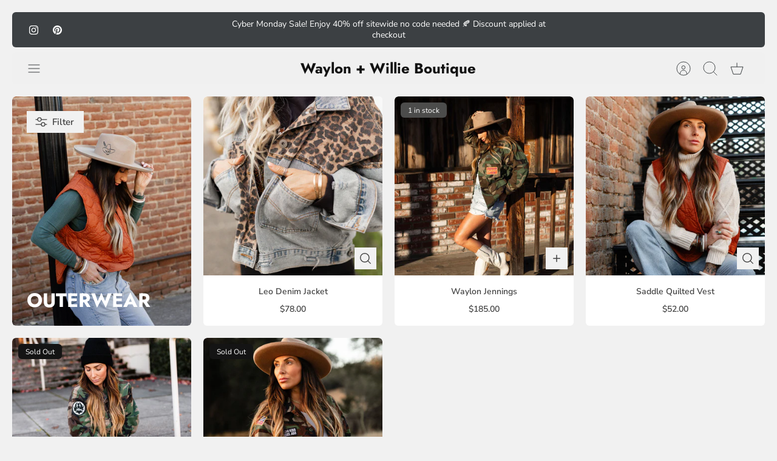

--- FILE ---
content_type: text/javascript; charset=utf-8
request_url: https://waylonandwillieboutique.com/products/routeins.js
body_size: 2726
content:
{"id":7220539457699,"title":"Shipping Protection by Route","handle":"routeins","description":"\n      Route provides protection for shipments that are lost, broken, or stolen.\n      Add Route to your cart at checkout to enable protection.\n      \u003cp\u003eVisit \u003ca href=\"https:\/\/route.com\"\u003eroute.com\u003c\/a\u003e to learn more.\u003c\/p\u003e\n    ","published_at":"2021-08-24T10:39:36-07:00","created_at":"2021-08-24T10:39:36-07:00","vendor":"Route","type":"Insurance","tags":[],"price":98,"price_min":98,"price_max":14038,"available":true,"price_varies":true,"compare_at_price":null,"compare_at_price_min":0,"compare_at_price_max":0,"compare_at_price_varies":false,"variants":[{"id":41312746209443,"title":"$0.98","option1":"$0.98","option2":null,"option3":null,"sku":"ROUTEINS10","requires_shipping":false,"taxable":false,"featured_image":{"id":41167805382819,"product_id":7220539457699,"position":1,"created_at":"2025-03-19T12:45:42-07:00","updated_at":"2025-03-19T12:45:47-07:00","alt":null,"width":2048,"height":2048,"src":"https:\/\/cdn.shopify.com\/s\/files\/1\/2264\/8991\/files\/route-package-protection-logo-v3.png?v=1742413547","variant_ids":[41312746209443,41312746242211,41312746274979,41312746307747,41312746340515,41312746373283,41312746406051,41312746438819,41312746471587,41312746504355,41312746537123,41312746569891,41312746602659,41312746668195,41312746700963,41312746733731,41312746766499,41312746799267,41312746832035,41312746864803,41312746897571,41312746930339,41312746963107,41312746995875,41312747028643,41312747061411,41312747094179,41312747126947,41312747159715,41312747192483,41312747225251,41312747258019,41312747290787,41312747323555,41312747389091,41312747454627,41312747552931,41312747618467,41312747651235,41312747684003,41312747716771,41312747749539,41312747782307,41312747815075,41312747847843,41312747880611,41312747913379,41312747946147,41312747978915,41312748011683,41312748044451,41312748077219,41312748142755,41312748175523,41312748208291,41312748241059,41312748273827,41312748306595,41312748339363,41312748372131,41312748404899,41312748437667,41312748470435,41312748503203,41312748568739,41312748601507,41312748634275,41312748667043,41312748699811,41312748732579,41312748765347,41312748798115,41312748830883,41312748863651,41312748896419,41312748929187]},"available":true,"name":"Shipping Protection by Route - $0.98","public_title":"$0.98","options":["$0.98"],"price":98,"weight":0,"compare_at_price":null,"inventory_management":null,"barcode":"850006768103","featured_media":{"alt":null,"id":33086848368803,"position":1,"preview_image":{"aspect_ratio":1.0,"height":2048,"width":2048,"src":"https:\/\/cdn.shopify.com\/s\/files\/1\/2264\/8991\/files\/route-package-protection-logo-v3.png?v=1742413547"}},"requires_selling_plan":false,"selling_plan_allocations":[]},{"id":41312746242211,"title":"$1.15","option1":"$1.15","option2":null,"option3":null,"sku":"ROUTEINS11","requires_shipping":false,"taxable":false,"featured_image":{"id":41167805382819,"product_id":7220539457699,"position":1,"created_at":"2025-03-19T12:45:42-07:00","updated_at":"2025-03-19T12:45:47-07:00","alt":null,"width":2048,"height":2048,"src":"https:\/\/cdn.shopify.com\/s\/files\/1\/2264\/8991\/files\/route-package-protection-logo-v3.png?v=1742413547","variant_ids":[41312746209443,41312746242211,41312746274979,41312746307747,41312746340515,41312746373283,41312746406051,41312746438819,41312746471587,41312746504355,41312746537123,41312746569891,41312746602659,41312746668195,41312746700963,41312746733731,41312746766499,41312746799267,41312746832035,41312746864803,41312746897571,41312746930339,41312746963107,41312746995875,41312747028643,41312747061411,41312747094179,41312747126947,41312747159715,41312747192483,41312747225251,41312747258019,41312747290787,41312747323555,41312747389091,41312747454627,41312747552931,41312747618467,41312747651235,41312747684003,41312747716771,41312747749539,41312747782307,41312747815075,41312747847843,41312747880611,41312747913379,41312747946147,41312747978915,41312748011683,41312748044451,41312748077219,41312748142755,41312748175523,41312748208291,41312748241059,41312748273827,41312748306595,41312748339363,41312748372131,41312748404899,41312748437667,41312748470435,41312748503203,41312748568739,41312748601507,41312748634275,41312748667043,41312748699811,41312748732579,41312748765347,41312748798115,41312748830883,41312748863651,41312748896419,41312748929187]},"available":true,"name":"Shipping Protection by Route - $1.15","public_title":"$1.15","options":["$1.15"],"price":115,"weight":0,"compare_at_price":null,"inventory_management":null,"barcode":"850006768110","featured_media":{"alt":null,"id":33086848368803,"position":1,"preview_image":{"aspect_ratio":1.0,"height":2048,"width":2048,"src":"https:\/\/cdn.shopify.com\/s\/files\/1\/2264\/8991\/files\/route-package-protection-logo-v3.png?v=1742413547"}},"requires_selling_plan":false,"selling_plan_allocations":[]},{"id":41312746274979,"title":"$1.35","option1":"$1.35","option2":null,"option3":null,"sku":"ROUTEINS12","requires_shipping":false,"taxable":false,"featured_image":{"id":41167805382819,"product_id":7220539457699,"position":1,"created_at":"2025-03-19T12:45:42-07:00","updated_at":"2025-03-19T12:45:47-07:00","alt":null,"width":2048,"height":2048,"src":"https:\/\/cdn.shopify.com\/s\/files\/1\/2264\/8991\/files\/route-package-protection-logo-v3.png?v=1742413547","variant_ids":[41312746209443,41312746242211,41312746274979,41312746307747,41312746340515,41312746373283,41312746406051,41312746438819,41312746471587,41312746504355,41312746537123,41312746569891,41312746602659,41312746668195,41312746700963,41312746733731,41312746766499,41312746799267,41312746832035,41312746864803,41312746897571,41312746930339,41312746963107,41312746995875,41312747028643,41312747061411,41312747094179,41312747126947,41312747159715,41312747192483,41312747225251,41312747258019,41312747290787,41312747323555,41312747389091,41312747454627,41312747552931,41312747618467,41312747651235,41312747684003,41312747716771,41312747749539,41312747782307,41312747815075,41312747847843,41312747880611,41312747913379,41312747946147,41312747978915,41312748011683,41312748044451,41312748077219,41312748142755,41312748175523,41312748208291,41312748241059,41312748273827,41312748306595,41312748339363,41312748372131,41312748404899,41312748437667,41312748470435,41312748503203,41312748568739,41312748601507,41312748634275,41312748667043,41312748699811,41312748732579,41312748765347,41312748798115,41312748830883,41312748863651,41312748896419,41312748929187]},"available":true,"name":"Shipping Protection by Route - $1.35","public_title":"$1.35","options":["$1.35"],"price":135,"weight":0,"compare_at_price":null,"inventory_management":null,"barcode":"850006768127","featured_media":{"alt":null,"id":33086848368803,"position":1,"preview_image":{"aspect_ratio":1.0,"height":2048,"width":2048,"src":"https:\/\/cdn.shopify.com\/s\/files\/1\/2264\/8991\/files\/route-package-protection-logo-v3.png?v=1742413547"}},"requires_selling_plan":false,"selling_plan_allocations":[]},{"id":41312746307747,"title":"$1.55","option1":"$1.55","option2":null,"option3":null,"sku":"ROUTEINS13","requires_shipping":false,"taxable":false,"featured_image":{"id":41167805382819,"product_id":7220539457699,"position":1,"created_at":"2025-03-19T12:45:42-07:00","updated_at":"2025-03-19T12:45:47-07:00","alt":null,"width":2048,"height":2048,"src":"https:\/\/cdn.shopify.com\/s\/files\/1\/2264\/8991\/files\/route-package-protection-logo-v3.png?v=1742413547","variant_ids":[41312746209443,41312746242211,41312746274979,41312746307747,41312746340515,41312746373283,41312746406051,41312746438819,41312746471587,41312746504355,41312746537123,41312746569891,41312746602659,41312746668195,41312746700963,41312746733731,41312746766499,41312746799267,41312746832035,41312746864803,41312746897571,41312746930339,41312746963107,41312746995875,41312747028643,41312747061411,41312747094179,41312747126947,41312747159715,41312747192483,41312747225251,41312747258019,41312747290787,41312747323555,41312747389091,41312747454627,41312747552931,41312747618467,41312747651235,41312747684003,41312747716771,41312747749539,41312747782307,41312747815075,41312747847843,41312747880611,41312747913379,41312747946147,41312747978915,41312748011683,41312748044451,41312748077219,41312748142755,41312748175523,41312748208291,41312748241059,41312748273827,41312748306595,41312748339363,41312748372131,41312748404899,41312748437667,41312748470435,41312748503203,41312748568739,41312748601507,41312748634275,41312748667043,41312748699811,41312748732579,41312748765347,41312748798115,41312748830883,41312748863651,41312748896419,41312748929187]},"available":true,"name":"Shipping Protection by Route - $1.55","public_title":"$1.55","options":["$1.55"],"price":155,"weight":0,"compare_at_price":null,"inventory_management":null,"barcode":"850006768134","featured_media":{"alt":null,"id":33086848368803,"position":1,"preview_image":{"aspect_ratio":1.0,"height":2048,"width":2048,"src":"https:\/\/cdn.shopify.com\/s\/files\/1\/2264\/8991\/files\/route-package-protection-logo-v3.png?v=1742413547"}},"requires_selling_plan":false,"selling_plan_allocations":[]},{"id":41312746340515,"title":"$1.75","option1":"$1.75","option2":null,"option3":null,"sku":"ROUTEINS14","requires_shipping":false,"taxable":false,"featured_image":{"id":41167805382819,"product_id":7220539457699,"position":1,"created_at":"2025-03-19T12:45:42-07:00","updated_at":"2025-03-19T12:45:47-07:00","alt":null,"width":2048,"height":2048,"src":"https:\/\/cdn.shopify.com\/s\/files\/1\/2264\/8991\/files\/route-package-protection-logo-v3.png?v=1742413547","variant_ids":[41312746209443,41312746242211,41312746274979,41312746307747,41312746340515,41312746373283,41312746406051,41312746438819,41312746471587,41312746504355,41312746537123,41312746569891,41312746602659,41312746668195,41312746700963,41312746733731,41312746766499,41312746799267,41312746832035,41312746864803,41312746897571,41312746930339,41312746963107,41312746995875,41312747028643,41312747061411,41312747094179,41312747126947,41312747159715,41312747192483,41312747225251,41312747258019,41312747290787,41312747323555,41312747389091,41312747454627,41312747552931,41312747618467,41312747651235,41312747684003,41312747716771,41312747749539,41312747782307,41312747815075,41312747847843,41312747880611,41312747913379,41312747946147,41312747978915,41312748011683,41312748044451,41312748077219,41312748142755,41312748175523,41312748208291,41312748241059,41312748273827,41312748306595,41312748339363,41312748372131,41312748404899,41312748437667,41312748470435,41312748503203,41312748568739,41312748601507,41312748634275,41312748667043,41312748699811,41312748732579,41312748765347,41312748798115,41312748830883,41312748863651,41312748896419,41312748929187]},"available":true,"name":"Shipping Protection by Route - $1.75","public_title":"$1.75","options":["$1.75"],"price":175,"weight":0,"compare_at_price":null,"inventory_management":null,"barcode":"850006768141","featured_media":{"alt":null,"id":33086848368803,"position":1,"preview_image":{"aspect_ratio":1.0,"height":2048,"width":2048,"src":"https:\/\/cdn.shopify.com\/s\/files\/1\/2264\/8991\/files\/route-package-protection-logo-v3.png?v=1742413547"}},"requires_selling_plan":false,"selling_plan_allocations":[]},{"id":41312746373283,"title":"$1.95","option1":"$1.95","option2":null,"option3":null,"sku":"ROUTEINS15","requires_shipping":false,"taxable":false,"featured_image":{"id":41167805382819,"product_id":7220539457699,"position":1,"created_at":"2025-03-19T12:45:42-07:00","updated_at":"2025-03-19T12:45:47-07:00","alt":null,"width":2048,"height":2048,"src":"https:\/\/cdn.shopify.com\/s\/files\/1\/2264\/8991\/files\/route-package-protection-logo-v3.png?v=1742413547","variant_ids":[41312746209443,41312746242211,41312746274979,41312746307747,41312746340515,41312746373283,41312746406051,41312746438819,41312746471587,41312746504355,41312746537123,41312746569891,41312746602659,41312746668195,41312746700963,41312746733731,41312746766499,41312746799267,41312746832035,41312746864803,41312746897571,41312746930339,41312746963107,41312746995875,41312747028643,41312747061411,41312747094179,41312747126947,41312747159715,41312747192483,41312747225251,41312747258019,41312747290787,41312747323555,41312747389091,41312747454627,41312747552931,41312747618467,41312747651235,41312747684003,41312747716771,41312747749539,41312747782307,41312747815075,41312747847843,41312747880611,41312747913379,41312747946147,41312747978915,41312748011683,41312748044451,41312748077219,41312748142755,41312748175523,41312748208291,41312748241059,41312748273827,41312748306595,41312748339363,41312748372131,41312748404899,41312748437667,41312748470435,41312748503203,41312748568739,41312748601507,41312748634275,41312748667043,41312748699811,41312748732579,41312748765347,41312748798115,41312748830883,41312748863651,41312748896419,41312748929187]},"available":true,"name":"Shipping Protection by Route - $1.95","public_title":"$1.95","options":["$1.95"],"price":195,"weight":0,"compare_at_price":null,"inventory_management":null,"barcode":"850006768158","featured_media":{"alt":null,"id":33086848368803,"position":1,"preview_image":{"aspect_ratio":1.0,"height":2048,"width":2048,"src":"https:\/\/cdn.shopify.com\/s\/files\/1\/2264\/8991\/files\/route-package-protection-logo-v3.png?v=1742413547"}},"requires_selling_plan":false,"selling_plan_allocations":[]},{"id":41312746406051,"title":"$2.15","option1":"$2.15","option2":null,"option3":null,"sku":"ROUTEINS16","requires_shipping":false,"taxable":false,"featured_image":{"id":41167805382819,"product_id":7220539457699,"position":1,"created_at":"2025-03-19T12:45:42-07:00","updated_at":"2025-03-19T12:45:47-07:00","alt":null,"width":2048,"height":2048,"src":"https:\/\/cdn.shopify.com\/s\/files\/1\/2264\/8991\/files\/route-package-protection-logo-v3.png?v=1742413547","variant_ids":[41312746209443,41312746242211,41312746274979,41312746307747,41312746340515,41312746373283,41312746406051,41312746438819,41312746471587,41312746504355,41312746537123,41312746569891,41312746602659,41312746668195,41312746700963,41312746733731,41312746766499,41312746799267,41312746832035,41312746864803,41312746897571,41312746930339,41312746963107,41312746995875,41312747028643,41312747061411,41312747094179,41312747126947,41312747159715,41312747192483,41312747225251,41312747258019,41312747290787,41312747323555,41312747389091,41312747454627,41312747552931,41312747618467,41312747651235,41312747684003,41312747716771,41312747749539,41312747782307,41312747815075,41312747847843,41312747880611,41312747913379,41312747946147,41312747978915,41312748011683,41312748044451,41312748077219,41312748142755,41312748175523,41312748208291,41312748241059,41312748273827,41312748306595,41312748339363,41312748372131,41312748404899,41312748437667,41312748470435,41312748503203,41312748568739,41312748601507,41312748634275,41312748667043,41312748699811,41312748732579,41312748765347,41312748798115,41312748830883,41312748863651,41312748896419,41312748929187]},"available":true,"name":"Shipping Protection by Route - $2.15","public_title":"$2.15","options":["$2.15"],"price":215,"weight":0,"compare_at_price":null,"inventory_management":null,"barcode":"850006768165","featured_media":{"alt":null,"id":33086848368803,"position":1,"preview_image":{"aspect_ratio":1.0,"height":2048,"width":2048,"src":"https:\/\/cdn.shopify.com\/s\/files\/1\/2264\/8991\/files\/route-package-protection-logo-v3.png?v=1742413547"}},"requires_selling_plan":false,"selling_plan_allocations":[]},{"id":41312746438819,"title":"$2.35","option1":"$2.35","option2":null,"option3":null,"sku":"ROUTEINS17","requires_shipping":false,"taxable":false,"featured_image":{"id":41167805382819,"product_id":7220539457699,"position":1,"created_at":"2025-03-19T12:45:42-07:00","updated_at":"2025-03-19T12:45:47-07:00","alt":null,"width":2048,"height":2048,"src":"https:\/\/cdn.shopify.com\/s\/files\/1\/2264\/8991\/files\/route-package-protection-logo-v3.png?v=1742413547","variant_ids":[41312746209443,41312746242211,41312746274979,41312746307747,41312746340515,41312746373283,41312746406051,41312746438819,41312746471587,41312746504355,41312746537123,41312746569891,41312746602659,41312746668195,41312746700963,41312746733731,41312746766499,41312746799267,41312746832035,41312746864803,41312746897571,41312746930339,41312746963107,41312746995875,41312747028643,41312747061411,41312747094179,41312747126947,41312747159715,41312747192483,41312747225251,41312747258019,41312747290787,41312747323555,41312747389091,41312747454627,41312747552931,41312747618467,41312747651235,41312747684003,41312747716771,41312747749539,41312747782307,41312747815075,41312747847843,41312747880611,41312747913379,41312747946147,41312747978915,41312748011683,41312748044451,41312748077219,41312748142755,41312748175523,41312748208291,41312748241059,41312748273827,41312748306595,41312748339363,41312748372131,41312748404899,41312748437667,41312748470435,41312748503203,41312748568739,41312748601507,41312748634275,41312748667043,41312748699811,41312748732579,41312748765347,41312748798115,41312748830883,41312748863651,41312748896419,41312748929187]},"available":true,"name":"Shipping Protection by Route - $2.35","public_title":"$2.35","options":["$2.35"],"price":235,"weight":0,"compare_at_price":null,"inventory_management":null,"barcode":"850006768172","featured_media":{"alt":null,"id":33086848368803,"position":1,"preview_image":{"aspect_ratio":1.0,"height":2048,"width":2048,"src":"https:\/\/cdn.shopify.com\/s\/files\/1\/2264\/8991\/files\/route-package-protection-logo-v3.png?v=1742413547"}},"requires_selling_plan":false,"selling_plan_allocations":[]},{"id":41312746471587,"title":"$2.55","option1":"$2.55","option2":null,"option3":null,"sku":"ROUTEINS18","requires_shipping":false,"taxable":false,"featured_image":{"id":41167805382819,"product_id":7220539457699,"position":1,"created_at":"2025-03-19T12:45:42-07:00","updated_at":"2025-03-19T12:45:47-07:00","alt":null,"width":2048,"height":2048,"src":"https:\/\/cdn.shopify.com\/s\/files\/1\/2264\/8991\/files\/route-package-protection-logo-v3.png?v=1742413547","variant_ids":[41312746209443,41312746242211,41312746274979,41312746307747,41312746340515,41312746373283,41312746406051,41312746438819,41312746471587,41312746504355,41312746537123,41312746569891,41312746602659,41312746668195,41312746700963,41312746733731,41312746766499,41312746799267,41312746832035,41312746864803,41312746897571,41312746930339,41312746963107,41312746995875,41312747028643,41312747061411,41312747094179,41312747126947,41312747159715,41312747192483,41312747225251,41312747258019,41312747290787,41312747323555,41312747389091,41312747454627,41312747552931,41312747618467,41312747651235,41312747684003,41312747716771,41312747749539,41312747782307,41312747815075,41312747847843,41312747880611,41312747913379,41312747946147,41312747978915,41312748011683,41312748044451,41312748077219,41312748142755,41312748175523,41312748208291,41312748241059,41312748273827,41312748306595,41312748339363,41312748372131,41312748404899,41312748437667,41312748470435,41312748503203,41312748568739,41312748601507,41312748634275,41312748667043,41312748699811,41312748732579,41312748765347,41312748798115,41312748830883,41312748863651,41312748896419,41312748929187]},"available":true,"name":"Shipping Protection by Route - $2.55","public_title":"$2.55","options":["$2.55"],"price":255,"weight":0,"compare_at_price":null,"inventory_management":null,"barcode":"850006768189","featured_media":{"alt":null,"id":33086848368803,"position":1,"preview_image":{"aspect_ratio":1.0,"height":2048,"width":2048,"src":"https:\/\/cdn.shopify.com\/s\/files\/1\/2264\/8991\/files\/route-package-protection-logo-v3.png?v=1742413547"}},"requires_selling_plan":false,"selling_plan_allocations":[]},{"id":41312746504355,"title":"$2.75","option1":"$2.75","option2":null,"option3":null,"sku":"ROUTEINS19","requires_shipping":false,"taxable":false,"featured_image":{"id":41167805382819,"product_id":7220539457699,"position":1,"created_at":"2025-03-19T12:45:42-07:00","updated_at":"2025-03-19T12:45:47-07:00","alt":null,"width":2048,"height":2048,"src":"https:\/\/cdn.shopify.com\/s\/files\/1\/2264\/8991\/files\/route-package-protection-logo-v3.png?v=1742413547","variant_ids":[41312746209443,41312746242211,41312746274979,41312746307747,41312746340515,41312746373283,41312746406051,41312746438819,41312746471587,41312746504355,41312746537123,41312746569891,41312746602659,41312746668195,41312746700963,41312746733731,41312746766499,41312746799267,41312746832035,41312746864803,41312746897571,41312746930339,41312746963107,41312746995875,41312747028643,41312747061411,41312747094179,41312747126947,41312747159715,41312747192483,41312747225251,41312747258019,41312747290787,41312747323555,41312747389091,41312747454627,41312747552931,41312747618467,41312747651235,41312747684003,41312747716771,41312747749539,41312747782307,41312747815075,41312747847843,41312747880611,41312747913379,41312747946147,41312747978915,41312748011683,41312748044451,41312748077219,41312748142755,41312748175523,41312748208291,41312748241059,41312748273827,41312748306595,41312748339363,41312748372131,41312748404899,41312748437667,41312748470435,41312748503203,41312748568739,41312748601507,41312748634275,41312748667043,41312748699811,41312748732579,41312748765347,41312748798115,41312748830883,41312748863651,41312748896419,41312748929187]},"available":true,"name":"Shipping Protection by Route - $2.75","public_title":"$2.75","options":["$2.75"],"price":275,"weight":0,"compare_at_price":null,"inventory_management":null,"barcode":"850006768196","featured_media":{"alt":null,"id":33086848368803,"position":1,"preview_image":{"aspect_ratio":1.0,"height":2048,"width":2048,"src":"https:\/\/cdn.shopify.com\/s\/files\/1\/2264\/8991\/files\/route-package-protection-logo-v3.png?v=1742413547"}},"requires_selling_plan":false,"selling_plan_allocations":[]},{"id":41312746537123,"title":"$2.95","option1":"$2.95","option2":null,"option3":null,"sku":"ROUTEINS20","requires_shipping":false,"taxable":false,"featured_image":{"id":41167805382819,"product_id":7220539457699,"position":1,"created_at":"2025-03-19T12:45:42-07:00","updated_at":"2025-03-19T12:45:47-07:00","alt":null,"width":2048,"height":2048,"src":"https:\/\/cdn.shopify.com\/s\/files\/1\/2264\/8991\/files\/route-package-protection-logo-v3.png?v=1742413547","variant_ids":[41312746209443,41312746242211,41312746274979,41312746307747,41312746340515,41312746373283,41312746406051,41312746438819,41312746471587,41312746504355,41312746537123,41312746569891,41312746602659,41312746668195,41312746700963,41312746733731,41312746766499,41312746799267,41312746832035,41312746864803,41312746897571,41312746930339,41312746963107,41312746995875,41312747028643,41312747061411,41312747094179,41312747126947,41312747159715,41312747192483,41312747225251,41312747258019,41312747290787,41312747323555,41312747389091,41312747454627,41312747552931,41312747618467,41312747651235,41312747684003,41312747716771,41312747749539,41312747782307,41312747815075,41312747847843,41312747880611,41312747913379,41312747946147,41312747978915,41312748011683,41312748044451,41312748077219,41312748142755,41312748175523,41312748208291,41312748241059,41312748273827,41312748306595,41312748339363,41312748372131,41312748404899,41312748437667,41312748470435,41312748503203,41312748568739,41312748601507,41312748634275,41312748667043,41312748699811,41312748732579,41312748765347,41312748798115,41312748830883,41312748863651,41312748896419,41312748929187]},"available":true,"name":"Shipping Protection by Route - $2.95","public_title":"$2.95","options":["$2.95"],"price":295,"weight":0,"compare_at_price":null,"inventory_management":null,"barcode":"850006768202","featured_media":{"alt":null,"id":33086848368803,"position":1,"preview_image":{"aspect_ratio":1.0,"height":2048,"width":2048,"src":"https:\/\/cdn.shopify.com\/s\/files\/1\/2264\/8991\/files\/route-package-protection-logo-v3.png?v=1742413547"}},"requires_selling_plan":false,"selling_plan_allocations":[]},{"id":41312746569891,"title":"$3.15","option1":"$3.15","option2":null,"option3":null,"sku":"ROUTEINS21","requires_shipping":false,"taxable":false,"featured_image":{"id":41167805382819,"product_id":7220539457699,"position":1,"created_at":"2025-03-19T12:45:42-07:00","updated_at":"2025-03-19T12:45:47-07:00","alt":null,"width":2048,"height":2048,"src":"https:\/\/cdn.shopify.com\/s\/files\/1\/2264\/8991\/files\/route-package-protection-logo-v3.png?v=1742413547","variant_ids":[41312746209443,41312746242211,41312746274979,41312746307747,41312746340515,41312746373283,41312746406051,41312746438819,41312746471587,41312746504355,41312746537123,41312746569891,41312746602659,41312746668195,41312746700963,41312746733731,41312746766499,41312746799267,41312746832035,41312746864803,41312746897571,41312746930339,41312746963107,41312746995875,41312747028643,41312747061411,41312747094179,41312747126947,41312747159715,41312747192483,41312747225251,41312747258019,41312747290787,41312747323555,41312747389091,41312747454627,41312747552931,41312747618467,41312747651235,41312747684003,41312747716771,41312747749539,41312747782307,41312747815075,41312747847843,41312747880611,41312747913379,41312747946147,41312747978915,41312748011683,41312748044451,41312748077219,41312748142755,41312748175523,41312748208291,41312748241059,41312748273827,41312748306595,41312748339363,41312748372131,41312748404899,41312748437667,41312748470435,41312748503203,41312748568739,41312748601507,41312748634275,41312748667043,41312748699811,41312748732579,41312748765347,41312748798115,41312748830883,41312748863651,41312748896419,41312748929187]},"available":true,"name":"Shipping Protection by Route - $3.15","public_title":"$3.15","options":["$3.15"],"price":315,"weight":0,"compare_at_price":null,"inventory_management":null,"barcode":"850006768219","featured_media":{"alt":null,"id":33086848368803,"position":1,"preview_image":{"aspect_ratio":1.0,"height":2048,"width":2048,"src":"https:\/\/cdn.shopify.com\/s\/files\/1\/2264\/8991\/files\/route-package-protection-logo-v3.png?v=1742413547"}},"requires_selling_plan":false,"selling_plan_allocations":[]},{"id":41312746602659,"title":"$3.35","option1":"$3.35","option2":null,"option3":null,"sku":"ROUTEINS22","requires_shipping":false,"taxable":false,"featured_image":{"id":41167805382819,"product_id":7220539457699,"position":1,"created_at":"2025-03-19T12:45:42-07:00","updated_at":"2025-03-19T12:45:47-07:00","alt":null,"width":2048,"height":2048,"src":"https:\/\/cdn.shopify.com\/s\/files\/1\/2264\/8991\/files\/route-package-protection-logo-v3.png?v=1742413547","variant_ids":[41312746209443,41312746242211,41312746274979,41312746307747,41312746340515,41312746373283,41312746406051,41312746438819,41312746471587,41312746504355,41312746537123,41312746569891,41312746602659,41312746668195,41312746700963,41312746733731,41312746766499,41312746799267,41312746832035,41312746864803,41312746897571,41312746930339,41312746963107,41312746995875,41312747028643,41312747061411,41312747094179,41312747126947,41312747159715,41312747192483,41312747225251,41312747258019,41312747290787,41312747323555,41312747389091,41312747454627,41312747552931,41312747618467,41312747651235,41312747684003,41312747716771,41312747749539,41312747782307,41312747815075,41312747847843,41312747880611,41312747913379,41312747946147,41312747978915,41312748011683,41312748044451,41312748077219,41312748142755,41312748175523,41312748208291,41312748241059,41312748273827,41312748306595,41312748339363,41312748372131,41312748404899,41312748437667,41312748470435,41312748503203,41312748568739,41312748601507,41312748634275,41312748667043,41312748699811,41312748732579,41312748765347,41312748798115,41312748830883,41312748863651,41312748896419,41312748929187]},"available":true,"name":"Shipping Protection by Route - $3.35","public_title":"$3.35","options":["$3.35"],"price":335,"weight":0,"compare_at_price":null,"inventory_management":null,"barcode":"850006768226","featured_media":{"alt":null,"id":33086848368803,"position":1,"preview_image":{"aspect_ratio":1.0,"height":2048,"width":2048,"src":"https:\/\/cdn.shopify.com\/s\/files\/1\/2264\/8991\/files\/route-package-protection-logo-v3.png?v=1742413547"}},"requires_selling_plan":false,"selling_plan_allocations":[]},{"id":41312746668195,"title":"$3.55","option1":"$3.55","option2":null,"option3":null,"sku":"ROUTEINS23","requires_shipping":false,"taxable":false,"featured_image":{"id":41167805382819,"product_id":7220539457699,"position":1,"created_at":"2025-03-19T12:45:42-07:00","updated_at":"2025-03-19T12:45:47-07:00","alt":null,"width":2048,"height":2048,"src":"https:\/\/cdn.shopify.com\/s\/files\/1\/2264\/8991\/files\/route-package-protection-logo-v3.png?v=1742413547","variant_ids":[41312746209443,41312746242211,41312746274979,41312746307747,41312746340515,41312746373283,41312746406051,41312746438819,41312746471587,41312746504355,41312746537123,41312746569891,41312746602659,41312746668195,41312746700963,41312746733731,41312746766499,41312746799267,41312746832035,41312746864803,41312746897571,41312746930339,41312746963107,41312746995875,41312747028643,41312747061411,41312747094179,41312747126947,41312747159715,41312747192483,41312747225251,41312747258019,41312747290787,41312747323555,41312747389091,41312747454627,41312747552931,41312747618467,41312747651235,41312747684003,41312747716771,41312747749539,41312747782307,41312747815075,41312747847843,41312747880611,41312747913379,41312747946147,41312747978915,41312748011683,41312748044451,41312748077219,41312748142755,41312748175523,41312748208291,41312748241059,41312748273827,41312748306595,41312748339363,41312748372131,41312748404899,41312748437667,41312748470435,41312748503203,41312748568739,41312748601507,41312748634275,41312748667043,41312748699811,41312748732579,41312748765347,41312748798115,41312748830883,41312748863651,41312748896419,41312748929187]},"available":true,"name":"Shipping Protection by Route - $3.55","public_title":"$3.55","options":["$3.55"],"price":355,"weight":0,"compare_at_price":null,"inventory_management":null,"barcode":"850006768233","featured_media":{"alt":null,"id":33086848368803,"position":1,"preview_image":{"aspect_ratio":1.0,"height":2048,"width":2048,"src":"https:\/\/cdn.shopify.com\/s\/files\/1\/2264\/8991\/files\/route-package-protection-logo-v3.png?v=1742413547"}},"requires_selling_plan":false,"selling_plan_allocations":[]},{"id":41312746700963,"title":"$3.75","option1":"$3.75","option2":null,"option3":null,"sku":"ROUTEINS24","requires_shipping":false,"taxable":false,"featured_image":{"id":41167805382819,"product_id":7220539457699,"position":1,"created_at":"2025-03-19T12:45:42-07:00","updated_at":"2025-03-19T12:45:47-07:00","alt":null,"width":2048,"height":2048,"src":"https:\/\/cdn.shopify.com\/s\/files\/1\/2264\/8991\/files\/route-package-protection-logo-v3.png?v=1742413547","variant_ids":[41312746209443,41312746242211,41312746274979,41312746307747,41312746340515,41312746373283,41312746406051,41312746438819,41312746471587,41312746504355,41312746537123,41312746569891,41312746602659,41312746668195,41312746700963,41312746733731,41312746766499,41312746799267,41312746832035,41312746864803,41312746897571,41312746930339,41312746963107,41312746995875,41312747028643,41312747061411,41312747094179,41312747126947,41312747159715,41312747192483,41312747225251,41312747258019,41312747290787,41312747323555,41312747389091,41312747454627,41312747552931,41312747618467,41312747651235,41312747684003,41312747716771,41312747749539,41312747782307,41312747815075,41312747847843,41312747880611,41312747913379,41312747946147,41312747978915,41312748011683,41312748044451,41312748077219,41312748142755,41312748175523,41312748208291,41312748241059,41312748273827,41312748306595,41312748339363,41312748372131,41312748404899,41312748437667,41312748470435,41312748503203,41312748568739,41312748601507,41312748634275,41312748667043,41312748699811,41312748732579,41312748765347,41312748798115,41312748830883,41312748863651,41312748896419,41312748929187]},"available":true,"name":"Shipping Protection by Route - $3.75","public_title":"$3.75","options":["$3.75"],"price":375,"weight":0,"compare_at_price":null,"inventory_management":null,"barcode":"850006768240","featured_media":{"alt":null,"id":33086848368803,"position":1,"preview_image":{"aspect_ratio":1.0,"height":2048,"width":2048,"src":"https:\/\/cdn.shopify.com\/s\/files\/1\/2264\/8991\/files\/route-package-protection-logo-v3.png?v=1742413547"}},"requires_selling_plan":false,"selling_plan_allocations":[]},{"id":41312746733731,"title":"$3.95","option1":"$3.95","option2":null,"option3":null,"sku":"ROUTEINS25","requires_shipping":false,"taxable":false,"featured_image":{"id":41167805382819,"product_id":7220539457699,"position":1,"created_at":"2025-03-19T12:45:42-07:00","updated_at":"2025-03-19T12:45:47-07:00","alt":null,"width":2048,"height":2048,"src":"https:\/\/cdn.shopify.com\/s\/files\/1\/2264\/8991\/files\/route-package-protection-logo-v3.png?v=1742413547","variant_ids":[41312746209443,41312746242211,41312746274979,41312746307747,41312746340515,41312746373283,41312746406051,41312746438819,41312746471587,41312746504355,41312746537123,41312746569891,41312746602659,41312746668195,41312746700963,41312746733731,41312746766499,41312746799267,41312746832035,41312746864803,41312746897571,41312746930339,41312746963107,41312746995875,41312747028643,41312747061411,41312747094179,41312747126947,41312747159715,41312747192483,41312747225251,41312747258019,41312747290787,41312747323555,41312747389091,41312747454627,41312747552931,41312747618467,41312747651235,41312747684003,41312747716771,41312747749539,41312747782307,41312747815075,41312747847843,41312747880611,41312747913379,41312747946147,41312747978915,41312748011683,41312748044451,41312748077219,41312748142755,41312748175523,41312748208291,41312748241059,41312748273827,41312748306595,41312748339363,41312748372131,41312748404899,41312748437667,41312748470435,41312748503203,41312748568739,41312748601507,41312748634275,41312748667043,41312748699811,41312748732579,41312748765347,41312748798115,41312748830883,41312748863651,41312748896419,41312748929187]},"available":true,"name":"Shipping Protection by Route - $3.95","public_title":"$3.95","options":["$3.95"],"price":395,"weight":0,"compare_at_price":null,"inventory_management":null,"barcode":"850006768257","featured_media":{"alt":null,"id":33086848368803,"position":1,"preview_image":{"aspect_ratio":1.0,"height":2048,"width":2048,"src":"https:\/\/cdn.shopify.com\/s\/files\/1\/2264\/8991\/files\/route-package-protection-logo-v3.png?v=1742413547"}},"requires_selling_plan":false,"selling_plan_allocations":[]},{"id":41312746766499,"title":"$4.15","option1":"$4.15","option2":null,"option3":null,"sku":"ROUTEINS26","requires_shipping":false,"taxable":false,"featured_image":{"id":41167805382819,"product_id":7220539457699,"position":1,"created_at":"2025-03-19T12:45:42-07:00","updated_at":"2025-03-19T12:45:47-07:00","alt":null,"width":2048,"height":2048,"src":"https:\/\/cdn.shopify.com\/s\/files\/1\/2264\/8991\/files\/route-package-protection-logo-v3.png?v=1742413547","variant_ids":[41312746209443,41312746242211,41312746274979,41312746307747,41312746340515,41312746373283,41312746406051,41312746438819,41312746471587,41312746504355,41312746537123,41312746569891,41312746602659,41312746668195,41312746700963,41312746733731,41312746766499,41312746799267,41312746832035,41312746864803,41312746897571,41312746930339,41312746963107,41312746995875,41312747028643,41312747061411,41312747094179,41312747126947,41312747159715,41312747192483,41312747225251,41312747258019,41312747290787,41312747323555,41312747389091,41312747454627,41312747552931,41312747618467,41312747651235,41312747684003,41312747716771,41312747749539,41312747782307,41312747815075,41312747847843,41312747880611,41312747913379,41312747946147,41312747978915,41312748011683,41312748044451,41312748077219,41312748142755,41312748175523,41312748208291,41312748241059,41312748273827,41312748306595,41312748339363,41312748372131,41312748404899,41312748437667,41312748470435,41312748503203,41312748568739,41312748601507,41312748634275,41312748667043,41312748699811,41312748732579,41312748765347,41312748798115,41312748830883,41312748863651,41312748896419,41312748929187]},"available":true,"name":"Shipping Protection by Route - $4.15","public_title":"$4.15","options":["$4.15"],"price":415,"weight":0,"compare_at_price":null,"inventory_management":null,"barcode":"850006768264","featured_media":{"alt":null,"id":33086848368803,"position":1,"preview_image":{"aspect_ratio":1.0,"height":2048,"width":2048,"src":"https:\/\/cdn.shopify.com\/s\/files\/1\/2264\/8991\/files\/route-package-protection-logo-v3.png?v=1742413547"}},"requires_selling_plan":false,"selling_plan_allocations":[]},{"id":41312746799267,"title":"$4.35","option1":"$4.35","option2":null,"option3":null,"sku":"ROUTEINS27","requires_shipping":false,"taxable":false,"featured_image":{"id":41167805382819,"product_id":7220539457699,"position":1,"created_at":"2025-03-19T12:45:42-07:00","updated_at":"2025-03-19T12:45:47-07:00","alt":null,"width":2048,"height":2048,"src":"https:\/\/cdn.shopify.com\/s\/files\/1\/2264\/8991\/files\/route-package-protection-logo-v3.png?v=1742413547","variant_ids":[41312746209443,41312746242211,41312746274979,41312746307747,41312746340515,41312746373283,41312746406051,41312746438819,41312746471587,41312746504355,41312746537123,41312746569891,41312746602659,41312746668195,41312746700963,41312746733731,41312746766499,41312746799267,41312746832035,41312746864803,41312746897571,41312746930339,41312746963107,41312746995875,41312747028643,41312747061411,41312747094179,41312747126947,41312747159715,41312747192483,41312747225251,41312747258019,41312747290787,41312747323555,41312747389091,41312747454627,41312747552931,41312747618467,41312747651235,41312747684003,41312747716771,41312747749539,41312747782307,41312747815075,41312747847843,41312747880611,41312747913379,41312747946147,41312747978915,41312748011683,41312748044451,41312748077219,41312748142755,41312748175523,41312748208291,41312748241059,41312748273827,41312748306595,41312748339363,41312748372131,41312748404899,41312748437667,41312748470435,41312748503203,41312748568739,41312748601507,41312748634275,41312748667043,41312748699811,41312748732579,41312748765347,41312748798115,41312748830883,41312748863651,41312748896419,41312748929187]},"available":true,"name":"Shipping Protection by Route - $4.35","public_title":"$4.35","options":["$4.35"],"price":435,"weight":0,"compare_at_price":null,"inventory_management":null,"barcode":"850006768271","featured_media":{"alt":null,"id":33086848368803,"position":1,"preview_image":{"aspect_ratio":1.0,"height":2048,"width":2048,"src":"https:\/\/cdn.shopify.com\/s\/files\/1\/2264\/8991\/files\/route-package-protection-logo-v3.png?v=1742413547"}},"requires_selling_plan":false,"selling_plan_allocations":[]},{"id":41312746832035,"title":"$4.55","option1":"$4.55","option2":null,"option3":null,"sku":"ROUTEINS28","requires_shipping":false,"taxable":false,"featured_image":{"id":41167805382819,"product_id":7220539457699,"position":1,"created_at":"2025-03-19T12:45:42-07:00","updated_at":"2025-03-19T12:45:47-07:00","alt":null,"width":2048,"height":2048,"src":"https:\/\/cdn.shopify.com\/s\/files\/1\/2264\/8991\/files\/route-package-protection-logo-v3.png?v=1742413547","variant_ids":[41312746209443,41312746242211,41312746274979,41312746307747,41312746340515,41312746373283,41312746406051,41312746438819,41312746471587,41312746504355,41312746537123,41312746569891,41312746602659,41312746668195,41312746700963,41312746733731,41312746766499,41312746799267,41312746832035,41312746864803,41312746897571,41312746930339,41312746963107,41312746995875,41312747028643,41312747061411,41312747094179,41312747126947,41312747159715,41312747192483,41312747225251,41312747258019,41312747290787,41312747323555,41312747389091,41312747454627,41312747552931,41312747618467,41312747651235,41312747684003,41312747716771,41312747749539,41312747782307,41312747815075,41312747847843,41312747880611,41312747913379,41312747946147,41312747978915,41312748011683,41312748044451,41312748077219,41312748142755,41312748175523,41312748208291,41312748241059,41312748273827,41312748306595,41312748339363,41312748372131,41312748404899,41312748437667,41312748470435,41312748503203,41312748568739,41312748601507,41312748634275,41312748667043,41312748699811,41312748732579,41312748765347,41312748798115,41312748830883,41312748863651,41312748896419,41312748929187]},"available":true,"name":"Shipping Protection by Route - $4.55","public_title":"$4.55","options":["$4.55"],"price":455,"weight":0,"compare_at_price":null,"inventory_management":null,"barcode":"850006768288","featured_media":{"alt":null,"id":33086848368803,"position":1,"preview_image":{"aspect_ratio":1.0,"height":2048,"width":2048,"src":"https:\/\/cdn.shopify.com\/s\/files\/1\/2264\/8991\/files\/route-package-protection-logo-v3.png?v=1742413547"}},"requires_selling_plan":false,"selling_plan_allocations":[]},{"id":41312746864803,"title":"$4.75","option1":"$4.75","option2":null,"option3":null,"sku":"ROUTEINS29","requires_shipping":false,"taxable":false,"featured_image":{"id":41167805382819,"product_id":7220539457699,"position":1,"created_at":"2025-03-19T12:45:42-07:00","updated_at":"2025-03-19T12:45:47-07:00","alt":null,"width":2048,"height":2048,"src":"https:\/\/cdn.shopify.com\/s\/files\/1\/2264\/8991\/files\/route-package-protection-logo-v3.png?v=1742413547","variant_ids":[41312746209443,41312746242211,41312746274979,41312746307747,41312746340515,41312746373283,41312746406051,41312746438819,41312746471587,41312746504355,41312746537123,41312746569891,41312746602659,41312746668195,41312746700963,41312746733731,41312746766499,41312746799267,41312746832035,41312746864803,41312746897571,41312746930339,41312746963107,41312746995875,41312747028643,41312747061411,41312747094179,41312747126947,41312747159715,41312747192483,41312747225251,41312747258019,41312747290787,41312747323555,41312747389091,41312747454627,41312747552931,41312747618467,41312747651235,41312747684003,41312747716771,41312747749539,41312747782307,41312747815075,41312747847843,41312747880611,41312747913379,41312747946147,41312747978915,41312748011683,41312748044451,41312748077219,41312748142755,41312748175523,41312748208291,41312748241059,41312748273827,41312748306595,41312748339363,41312748372131,41312748404899,41312748437667,41312748470435,41312748503203,41312748568739,41312748601507,41312748634275,41312748667043,41312748699811,41312748732579,41312748765347,41312748798115,41312748830883,41312748863651,41312748896419,41312748929187]},"available":true,"name":"Shipping Protection by Route - $4.75","public_title":"$4.75","options":["$4.75"],"price":475,"weight":0,"compare_at_price":null,"inventory_management":null,"barcode":"850006768295","featured_media":{"alt":null,"id":33086848368803,"position":1,"preview_image":{"aspect_ratio":1.0,"height":2048,"width":2048,"src":"https:\/\/cdn.shopify.com\/s\/files\/1\/2264\/8991\/files\/route-package-protection-logo-v3.png?v=1742413547"}},"requires_selling_plan":false,"selling_plan_allocations":[]},{"id":41312746897571,"title":"$4.95","option1":"$4.95","option2":null,"option3":null,"sku":"ROUTEINS30","requires_shipping":false,"taxable":false,"featured_image":{"id":41167805382819,"product_id":7220539457699,"position":1,"created_at":"2025-03-19T12:45:42-07:00","updated_at":"2025-03-19T12:45:47-07:00","alt":null,"width":2048,"height":2048,"src":"https:\/\/cdn.shopify.com\/s\/files\/1\/2264\/8991\/files\/route-package-protection-logo-v3.png?v=1742413547","variant_ids":[41312746209443,41312746242211,41312746274979,41312746307747,41312746340515,41312746373283,41312746406051,41312746438819,41312746471587,41312746504355,41312746537123,41312746569891,41312746602659,41312746668195,41312746700963,41312746733731,41312746766499,41312746799267,41312746832035,41312746864803,41312746897571,41312746930339,41312746963107,41312746995875,41312747028643,41312747061411,41312747094179,41312747126947,41312747159715,41312747192483,41312747225251,41312747258019,41312747290787,41312747323555,41312747389091,41312747454627,41312747552931,41312747618467,41312747651235,41312747684003,41312747716771,41312747749539,41312747782307,41312747815075,41312747847843,41312747880611,41312747913379,41312747946147,41312747978915,41312748011683,41312748044451,41312748077219,41312748142755,41312748175523,41312748208291,41312748241059,41312748273827,41312748306595,41312748339363,41312748372131,41312748404899,41312748437667,41312748470435,41312748503203,41312748568739,41312748601507,41312748634275,41312748667043,41312748699811,41312748732579,41312748765347,41312748798115,41312748830883,41312748863651,41312748896419,41312748929187]},"available":true,"name":"Shipping Protection by Route - $4.95","public_title":"$4.95","options":["$4.95"],"price":495,"weight":0,"compare_at_price":null,"inventory_management":null,"barcode":"850006768301","featured_media":{"alt":null,"id":33086848368803,"position":1,"preview_image":{"aspect_ratio":1.0,"height":2048,"width":2048,"src":"https:\/\/cdn.shopify.com\/s\/files\/1\/2264\/8991\/files\/route-package-protection-logo-v3.png?v=1742413547"}},"requires_selling_plan":false,"selling_plan_allocations":[]},{"id":41312746930339,"title":"$5.15","option1":"$5.15","option2":null,"option3":null,"sku":"ROUTEINS31","requires_shipping":false,"taxable":false,"featured_image":{"id":41167805382819,"product_id":7220539457699,"position":1,"created_at":"2025-03-19T12:45:42-07:00","updated_at":"2025-03-19T12:45:47-07:00","alt":null,"width":2048,"height":2048,"src":"https:\/\/cdn.shopify.com\/s\/files\/1\/2264\/8991\/files\/route-package-protection-logo-v3.png?v=1742413547","variant_ids":[41312746209443,41312746242211,41312746274979,41312746307747,41312746340515,41312746373283,41312746406051,41312746438819,41312746471587,41312746504355,41312746537123,41312746569891,41312746602659,41312746668195,41312746700963,41312746733731,41312746766499,41312746799267,41312746832035,41312746864803,41312746897571,41312746930339,41312746963107,41312746995875,41312747028643,41312747061411,41312747094179,41312747126947,41312747159715,41312747192483,41312747225251,41312747258019,41312747290787,41312747323555,41312747389091,41312747454627,41312747552931,41312747618467,41312747651235,41312747684003,41312747716771,41312747749539,41312747782307,41312747815075,41312747847843,41312747880611,41312747913379,41312747946147,41312747978915,41312748011683,41312748044451,41312748077219,41312748142755,41312748175523,41312748208291,41312748241059,41312748273827,41312748306595,41312748339363,41312748372131,41312748404899,41312748437667,41312748470435,41312748503203,41312748568739,41312748601507,41312748634275,41312748667043,41312748699811,41312748732579,41312748765347,41312748798115,41312748830883,41312748863651,41312748896419,41312748929187]},"available":true,"name":"Shipping Protection by Route - $5.15","public_title":"$5.15","options":["$5.15"],"price":515,"weight":0,"compare_at_price":null,"inventory_management":null,"barcode":"850006768318","featured_media":{"alt":null,"id":33086848368803,"position":1,"preview_image":{"aspect_ratio":1.0,"height":2048,"width":2048,"src":"https:\/\/cdn.shopify.com\/s\/files\/1\/2264\/8991\/files\/route-package-protection-logo-v3.png?v=1742413547"}},"requires_selling_plan":false,"selling_plan_allocations":[]},{"id":41312746963107,"title":"$5.35","option1":"$5.35","option2":null,"option3":null,"sku":"ROUTEINS32","requires_shipping":false,"taxable":false,"featured_image":{"id":41167805382819,"product_id":7220539457699,"position":1,"created_at":"2025-03-19T12:45:42-07:00","updated_at":"2025-03-19T12:45:47-07:00","alt":null,"width":2048,"height":2048,"src":"https:\/\/cdn.shopify.com\/s\/files\/1\/2264\/8991\/files\/route-package-protection-logo-v3.png?v=1742413547","variant_ids":[41312746209443,41312746242211,41312746274979,41312746307747,41312746340515,41312746373283,41312746406051,41312746438819,41312746471587,41312746504355,41312746537123,41312746569891,41312746602659,41312746668195,41312746700963,41312746733731,41312746766499,41312746799267,41312746832035,41312746864803,41312746897571,41312746930339,41312746963107,41312746995875,41312747028643,41312747061411,41312747094179,41312747126947,41312747159715,41312747192483,41312747225251,41312747258019,41312747290787,41312747323555,41312747389091,41312747454627,41312747552931,41312747618467,41312747651235,41312747684003,41312747716771,41312747749539,41312747782307,41312747815075,41312747847843,41312747880611,41312747913379,41312747946147,41312747978915,41312748011683,41312748044451,41312748077219,41312748142755,41312748175523,41312748208291,41312748241059,41312748273827,41312748306595,41312748339363,41312748372131,41312748404899,41312748437667,41312748470435,41312748503203,41312748568739,41312748601507,41312748634275,41312748667043,41312748699811,41312748732579,41312748765347,41312748798115,41312748830883,41312748863651,41312748896419,41312748929187]},"available":true,"name":"Shipping Protection by Route - $5.35","public_title":"$5.35","options":["$5.35"],"price":535,"weight":0,"compare_at_price":null,"inventory_management":null,"barcode":"850006768325","featured_media":{"alt":null,"id":33086848368803,"position":1,"preview_image":{"aspect_ratio":1.0,"height":2048,"width":2048,"src":"https:\/\/cdn.shopify.com\/s\/files\/1\/2264\/8991\/files\/route-package-protection-logo-v3.png?v=1742413547"}},"requires_selling_plan":false,"selling_plan_allocations":[]},{"id":41312746995875,"title":"$5.55","option1":"$5.55","option2":null,"option3":null,"sku":"ROUTEINS33","requires_shipping":false,"taxable":false,"featured_image":{"id":41167805382819,"product_id":7220539457699,"position":1,"created_at":"2025-03-19T12:45:42-07:00","updated_at":"2025-03-19T12:45:47-07:00","alt":null,"width":2048,"height":2048,"src":"https:\/\/cdn.shopify.com\/s\/files\/1\/2264\/8991\/files\/route-package-protection-logo-v3.png?v=1742413547","variant_ids":[41312746209443,41312746242211,41312746274979,41312746307747,41312746340515,41312746373283,41312746406051,41312746438819,41312746471587,41312746504355,41312746537123,41312746569891,41312746602659,41312746668195,41312746700963,41312746733731,41312746766499,41312746799267,41312746832035,41312746864803,41312746897571,41312746930339,41312746963107,41312746995875,41312747028643,41312747061411,41312747094179,41312747126947,41312747159715,41312747192483,41312747225251,41312747258019,41312747290787,41312747323555,41312747389091,41312747454627,41312747552931,41312747618467,41312747651235,41312747684003,41312747716771,41312747749539,41312747782307,41312747815075,41312747847843,41312747880611,41312747913379,41312747946147,41312747978915,41312748011683,41312748044451,41312748077219,41312748142755,41312748175523,41312748208291,41312748241059,41312748273827,41312748306595,41312748339363,41312748372131,41312748404899,41312748437667,41312748470435,41312748503203,41312748568739,41312748601507,41312748634275,41312748667043,41312748699811,41312748732579,41312748765347,41312748798115,41312748830883,41312748863651,41312748896419,41312748929187]},"available":true,"name":"Shipping Protection by Route - $5.55","public_title":"$5.55","options":["$5.55"],"price":555,"weight":0,"compare_at_price":null,"inventory_management":null,"barcode":"850006768332","featured_media":{"alt":null,"id":33086848368803,"position":1,"preview_image":{"aspect_ratio":1.0,"height":2048,"width":2048,"src":"https:\/\/cdn.shopify.com\/s\/files\/1\/2264\/8991\/files\/route-package-protection-logo-v3.png?v=1742413547"}},"requires_selling_plan":false,"selling_plan_allocations":[]},{"id":41312747028643,"title":"$5.75","option1":"$5.75","option2":null,"option3":null,"sku":"ROUTEINS34","requires_shipping":false,"taxable":false,"featured_image":{"id":41167805382819,"product_id":7220539457699,"position":1,"created_at":"2025-03-19T12:45:42-07:00","updated_at":"2025-03-19T12:45:47-07:00","alt":null,"width":2048,"height":2048,"src":"https:\/\/cdn.shopify.com\/s\/files\/1\/2264\/8991\/files\/route-package-protection-logo-v3.png?v=1742413547","variant_ids":[41312746209443,41312746242211,41312746274979,41312746307747,41312746340515,41312746373283,41312746406051,41312746438819,41312746471587,41312746504355,41312746537123,41312746569891,41312746602659,41312746668195,41312746700963,41312746733731,41312746766499,41312746799267,41312746832035,41312746864803,41312746897571,41312746930339,41312746963107,41312746995875,41312747028643,41312747061411,41312747094179,41312747126947,41312747159715,41312747192483,41312747225251,41312747258019,41312747290787,41312747323555,41312747389091,41312747454627,41312747552931,41312747618467,41312747651235,41312747684003,41312747716771,41312747749539,41312747782307,41312747815075,41312747847843,41312747880611,41312747913379,41312747946147,41312747978915,41312748011683,41312748044451,41312748077219,41312748142755,41312748175523,41312748208291,41312748241059,41312748273827,41312748306595,41312748339363,41312748372131,41312748404899,41312748437667,41312748470435,41312748503203,41312748568739,41312748601507,41312748634275,41312748667043,41312748699811,41312748732579,41312748765347,41312748798115,41312748830883,41312748863651,41312748896419,41312748929187]},"available":true,"name":"Shipping Protection by Route - $5.75","public_title":"$5.75","options":["$5.75"],"price":575,"weight":0,"compare_at_price":null,"inventory_management":null,"barcode":"850006768349","featured_media":{"alt":null,"id":33086848368803,"position":1,"preview_image":{"aspect_ratio":1.0,"height":2048,"width":2048,"src":"https:\/\/cdn.shopify.com\/s\/files\/1\/2264\/8991\/files\/route-package-protection-logo-v3.png?v=1742413547"}},"requires_selling_plan":false,"selling_plan_allocations":[]},{"id":41312747061411,"title":"$5.95","option1":"$5.95","option2":null,"option3":null,"sku":"ROUTEINS35","requires_shipping":false,"taxable":false,"featured_image":{"id":41167805382819,"product_id":7220539457699,"position":1,"created_at":"2025-03-19T12:45:42-07:00","updated_at":"2025-03-19T12:45:47-07:00","alt":null,"width":2048,"height":2048,"src":"https:\/\/cdn.shopify.com\/s\/files\/1\/2264\/8991\/files\/route-package-protection-logo-v3.png?v=1742413547","variant_ids":[41312746209443,41312746242211,41312746274979,41312746307747,41312746340515,41312746373283,41312746406051,41312746438819,41312746471587,41312746504355,41312746537123,41312746569891,41312746602659,41312746668195,41312746700963,41312746733731,41312746766499,41312746799267,41312746832035,41312746864803,41312746897571,41312746930339,41312746963107,41312746995875,41312747028643,41312747061411,41312747094179,41312747126947,41312747159715,41312747192483,41312747225251,41312747258019,41312747290787,41312747323555,41312747389091,41312747454627,41312747552931,41312747618467,41312747651235,41312747684003,41312747716771,41312747749539,41312747782307,41312747815075,41312747847843,41312747880611,41312747913379,41312747946147,41312747978915,41312748011683,41312748044451,41312748077219,41312748142755,41312748175523,41312748208291,41312748241059,41312748273827,41312748306595,41312748339363,41312748372131,41312748404899,41312748437667,41312748470435,41312748503203,41312748568739,41312748601507,41312748634275,41312748667043,41312748699811,41312748732579,41312748765347,41312748798115,41312748830883,41312748863651,41312748896419,41312748929187]},"available":true,"name":"Shipping Protection by Route - $5.95","public_title":"$5.95","options":["$5.95"],"price":595,"weight":0,"compare_at_price":null,"inventory_management":null,"barcode":"850006768356","featured_media":{"alt":null,"id":33086848368803,"position":1,"preview_image":{"aspect_ratio":1.0,"height":2048,"width":2048,"src":"https:\/\/cdn.shopify.com\/s\/files\/1\/2264\/8991\/files\/route-package-protection-logo-v3.png?v=1742413547"}},"requires_selling_plan":false,"selling_plan_allocations":[]},{"id":41312747094179,"title":"$6.15","option1":"$6.15","option2":null,"option3":null,"sku":"ROUTEINS36","requires_shipping":false,"taxable":false,"featured_image":{"id":41167805382819,"product_id":7220539457699,"position":1,"created_at":"2025-03-19T12:45:42-07:00","updated_at":"2025-03-19T12:45:47-07:00","alt":null,"width":2048,"height":2048,"src":"https:\/\/cdn.shopify.com\/s\/files\/1\/2264\/8991\/files\/route-package-protection-logo-v3.png?v=1742413547","variant_ids":[41312746209443,41312746242211,41312746274979,41312746307747,41312746340515,41312746373283,41312746406051,41312746438819,41312746471587,41312746504355,41312746537123,41312746569891,41312746602659,41312746668195,41312746700963,41312746733731,41312746766499,41312746799267,41312746832035,41312746864803,41312746897571,41312746930339,41312746963107,41312746995875,41312747028643,41312747061411,41312747094179,41312747126947,41312747159715,41312747192483,41312747225251,41312747258019,41312747290787,41312747323555,41312747389091,41312747454627,41312747552931,41312747618467,41312747651235,41312747684003,41312747716771,41312747749539,41312747782307,41312747815075,41312747847843,41312747880611,41312747913379,41312747946147,41312747978915,41312748011683,41312748044451,41312748077219,41312748142755,41312748175523,41312748208291,41312748241059,41312748273827,41312748306595,41312748339363,41312748372131,41312748404899,41312748437667,41312748470435,41312748503203,41312748568739,41312748601507,41312748634275,41312748667043,41312748699811,41312748732579,41312748765347,41312748798115,41312748830883,41312748863651,41312748896419,41312748929187]},"available":true,"name":"Shipping Protection by Route - $6.15","public_title":"$6.15","options":["$6.15"],"price":615,"weight":0,"compare_at_price":null,"inventory_management":null,"barcode":"850006768363","featured_media":{"alt":null,"id":33086848368803,"position":1,"preview_image":{"aspect_ratio":1.0,"height":2048,"width":2048,"src":"https:\/\/cdn.shopify.com\/s\/files\/1\/2264\/8991\/files\/route-package-protection-logo-v3.png?v=1742413547"}},"requires_selling_plan":false,"selling_plan_allocations":[]},{"id":41312747126947,"title":"$6.35","option1":"$6.35","option2":null,"option3":null,"sku":"ROUTEINS37","requires_shipping":false,"taxable":false,"featured_image":{"id":41167805382819,"product_id":7220539457699,"position":1,"created_at":"2025-03-19T12:45:42-07:00","updated_at":"2025-03-19T12:45:47-07:00","alt":null,"width":2048,"height":2048,"src":"https:\/\/cdn.shopify.com\/s\/files\/1\/2264\/8991\/files\/route-package-protection-logo-v3.png?v=1742413547","variant_ids":[41312746209443,41312746242211,41312746274979,41312746307747,41312746340515,41312746373283,41312746406051,41312746438819,41312746471587,41312746504355,41312746537123,41312746569891,41312746602659,41312746668195,41312746700963,41312746733731,41312746766499,41312746799267,41312746832035,41312746864803,41312746897571,41312746930339,41312746963107,41312746995875,41312747028643,41312747061411,41312747094179,41312747126947,41312747159715,41312747192483,41312747225251,41312747258019,41312747290787,41312747323555,41312747389091,41312747454627,41312747552931,41312747618467,41312747651235,41312747684003,41312747716771,41312747749539,41312747782307,41312747815075,41312747847843,41312747880611,41312747913379,41312747946147,41312747978915,41312748011683,41312748044451,41312748077219,41312748142755,41312748175523,41312748208291,41312748241059,41312748273827,41312748306595,41312748339363,41312748372131,41312748404899,41312748437667,41312748470435,41312748503203,41312748568739,41312748601507,41312748634275,41312748667043,41312748699811,41312748732579,41312748765347,41312748798115,41312748830883,41312748863651,41312748896419,41312748929187]},"available":true,"name":"Shipping Protection by Route - $6.35","public_title":"$6.35","options":["$6.35"],"price":635,"weight":0,"compare_at_price":null,"inventory_management":null,"barcode":"850006768370","featured_media":{"alt":null,"id":33086848368803,"position":1,"preview_image":{"aspect_ratio":1.0,"height":2048,"width":2048,"src":"https:\/\/cdn.shopify.com\/s\/files\/1\/2264\/8991\/files\/route-package-protection-logo-v3.png?v=1742413547"}},"requires_selling_plan":false,"selling_plan_allocations":[]},{"id":41312747159715,"title":"$6.55","option1":"$6.55","option2":null,"option3":null,"sku":"ROUTEINS38","requires_shipping":false,"taxable":false,"featured_image":{"id":41167805382819,"product_id":7220539457699,"position":1,"created_at":"2025-03-19T12:45:42-07:00","updated_at":"2025-03-19T12:45:47-07:00","alt":null,"width":2048,"height":2048,"src":"https:\/\/cdn.shopify.com\/s\/files\/1\/2264\/8991\/files\/route-package-protection-logo-v3.png?v=1742413547","variant_ids":[41312746209443,41312746242211,41312746274979,41312746307747,41312746340515,41312746373283,41312746406051,41312746438819,41312746471587,41312746504355,41312746537123,41312746569891,41312746602659,41312746668195,41312746700963,41312746733731,41312746766499,41312746799267,41312746832035,41312746864803,41312746897571,41312746930339,41312746963107,41312746995875,41312747028643,41312747061411,41312747094179,41312747126947,41312747159715,41312747192483,41312747225251,41312747258019,41312747290787,41312747323555,41312747389091,41312747454627,41312747552931,41312747618467,41312747651235,41312747684003,41312747716771,41312747749539,41312747782307,41312747815075,41312747847843,41312747880611,41312747913379,41312747946147,41312747978915,41312748011683,41312748044451,41312748077219,41312748142755,41312748175523,41312748208291,41312748241059,41312748273827,41312748306595,41312748339363,41312748372131,41312748404899,41312748437667,41312748470435,41312748503203,41312748568739,41312748601507,41312748634275,41312748667043,41312748699811,41312748732579,41312748765347,41312748798115,41312748830883,41312748863651,41312748896419,41312748929187]},"available":true,"name":"Shipping Protection by Route - $6.55","public_title":"$6.55","options":["$6.55"],"price":655,"weight":0,"compare_at_price":null,"inventory_management":null,"barcode":"850006768387","featured_media":{"alt":null,"id":33086848368803,"position":1,"preview_image":{"aspect_ratio":1.0,"height":2048,"width":2048,"src":"https:\/\/cdn.shopify.com\/s\/files\/1\/2264\/8991\/files\/route-package-protection-logo-v3.png?v=1742413547"}},"requires_selling_plan":false,"selling_plan_allocations":[]},{"id":41312747192483,"title":"$6.75","option1":"$6.75","option2":null,"option3":null,"sku":"ROUTEINS39","requires_shipping":false,"taxable":false,"featured_image":{"id":41167805382819,"product_id":7220539457699,"position":1,"created_at":"2025-03-19T12:45:42-07:00","updated_at":"2025-03-19T12:45:47-07:00","alt":null,"width":2048,"height":2048,"src":"https:\/\/cdn.shopify.com\/s\/files\/1\/2264\/8991\/files\/route-package-protection-logo-v3.png?v=1742413547","variant_ids":[41312746209443,41312746242211,41312746274979,41312746307747,41312746340515,41312746373283,41312746406051,41312746438819,41312746471587,41312746504355,41312746537123,41312746569891,41312746602659,41312746668195,41312746700963,41312746733731,41312746766499,41312746799267,41312746832035,41312746864803,41312746897571,41312746930339,41312746963107,41312746995875,41312747028643,41312747061411,41312747094179,41312747126947,41312747159715,41312747192483,41312747225251,41312747258019,41312747290787,41312747323555,41312747389091,41312747454627,41312747552931,41312747618467,41312747651235,41312747684003,41312747716771,41312747749539,41312747782307,41312747815075,41312747847843,41312747880611,41312747913379,41312747946147,41312747978915,41312748011683,41312748044451,41312748077219,41312748142755,41312748175523,41312748208291,41312748241059,41312748273827,41312748306595,41312748339363,41312748372131,41312748404899,41312748437667,41312748470435,41312748503203,41312748568739,41312748601507,41312748634275,41312748667043,41312748699811,41312748732579,41312748765347,41312748798115,41312748830883,41312748863651,41312748896419,41312748929187]},"available":true,"name":"Shipping Protection by Route - $6.75","public_title":"$6.75","options":["$6.75"],"price":675,"weight":0,"compare_at_price":null,"inventory_management":null,"barcode":"850006768394","featured_media":{"alt":null,"id":33086848368803,"position":1,"preview_image":{"aspect_ratio":1.0,"height":2048,"width":2048,"src":"https:\/\/cdn.shopify.com\/s\/files\/1\/2264\/8991\/files\/route-package-protection-logo-v3.png?v=1742413547"}},"requires_selling_plan":false,"selling_plan_allocations":[]},{"id":41312747225251,"title":"$6.95","option1":"$6.95","option2":null,"option3":null,"sku":"ROUTEINS40","requires_shipping":false,"taxable":false,"featured_image":{"id":41167805382819,"product_id":7220539457699,"position":1,"created_at":"2025-03-19T12:45:42-07:00","updated_at":"2025-03-19T12:45:47-07:00","alt":null,"width":2048,"height":2048,"src":"https:\/\/cdn.shopify.com\/s\/files\/1\/2264\/8991\/files\/route-package-protection-logo-v3.png?v=1742413547","variant_ids":[41312746209443,41312746242211,41312746274979,41312746307747,41312746340515,41312746373283,41312746406051,41312746438819,41312746471587,41312746504355,41312746537123,41312746569891,41312746602659,41312746668195,41312746700963,41312746733731,41312746766499,41312746799267,41312746832035,41312746864803,41312746897571,41312746930339,41312746963107,41312746995875,41312747028643,41312747061411,41312747094179,41312747126947,41312747159715,41312747192483,41312747225251,41312747258019,41312747290787,41312747323555,41312747389091,41312747454627,41312747552931,41312747618467,41312747651235,41312747684003,41312747716771,41312747749539,41312747782307,41312747815075,41312747847843,41312747880611,41312747913379,41312747946147,41312747978915,41312748011683,41312748044451,41312748077219,41312748142755,41312748175523,41312748208291,41312748241059,41312748273827,41312748306595,41312748339363,41312748372131,41312748404899,41312748437667,41312748470435,41312748503203,41312748568739,41312748601507,41312748634275,41312748667043,41312748699811,41312748732579,41312748765347,41312748798115,41312748830883,41312748863651,41312748896419,41312748929187]},"available":true,"name":"Shipping Protection by Route - $6.95","public_title":"$6.95","options":["$6.95"],"price":695,"weight":0,"compare_at_price":null,"inventory_management":null,"barcode":"850006768400","featured_media":{"alt":null,"id":33086848368803,"position":1,"preview_image":{"aspect_ratio":1.0,"height":2048,"width":2048,"src":"https:\/\/cdn.shopify.com\/s\/files\/1\/2264\/8991\/files\/route-package-protection-logo-v3.png?v=1742413547"}},"requires_selling_plan":false,"selling_plan_allocations":[]},{"id":41312747258019,"title":"$7.15","option1":"$7.15","option2":null,"option3":null,"sku":"ROUTEINS41","requires_shipping":false,"taxable":false,"featured_image":{"id":41167805382819,"product_id":7220539457699,"position":1,"created_at":"2025-03-19T12:45:42-07:00","updated_at":"2025-03-19T12:45:47-07:00","alt":null,"width":2048,"height":2048,"src":"https:\/\/cdn.shopify.com\/s\/files\/1\/2264\/8991\/files\/route-package-protection-logo-v3.png?v=1742413547","variant_ids":[41312746209443,41312746242211,41312746274979,41312746307747,41312746340515,41312746373283,41312746406051,41312746438819,41312746471587,41312746504355,41312746537123,41312746569891,41312746602659,41312746668195,41312746700963,41312746733731,41312746766499,41312746799267,41312746832035,41312746864803,41312746897571,41312746930339,41312746963107,41312746995875,41312747028643,41312747061411,41312747094179,41312747126947,41312747159715,41312747192483,41312747225251,41312747258019,41312747290787,41312747323555,41312747389091,41312747454627,41312747552931,41312747618467,41312747651235,41312747684003,41312747716771,41312747749539,41312747782307,41312747815075,41312747847843,41312747880611,41312747913379,41312747946147,41312747978915,41312748011683,41312748044451,41312748077219,41312748142755,41312748175523,41312748208291,41312748241059,41312748273827,41312748306595,41312748339363,41312748372131,41312748404899,41312748437667,41312748470435,41312748503203,41312748568739,41312748601507,41312748634275,41312748667043,41312748699811,41312748732579,41312748765347,41312748798115,41312748830883,41312748863651,41312748896419,41312748929187]},"available":true,"name":"Shipping Protection by Route - $7.15","public_title":"$7.15","options":["$7.15"],"price":715,"weight":0,"compare_at_price":null,"inventory_management":null,"barcode":"850006768417","featured_media":{"alt":null,"id":33086848368803,"position":1,"preview_image":{"aspect_ratio":1.0,"height":2048,"width":2048,"src":"https:\/\/cdn.shopify.com\/s\/files\/1\/2264\/8991\/files\/route-package-protection-logo-v3.png?v=1742413547"}},"requires_selling_plan":false,"selling_plan_allocations":[]},{"id":41312747290787,"title":"$7.35","option1":"$7.35","option2":null,"option3":null,"sku":"ROUTEINS42","requires_shipping":false,"taxable":false,"featured_image":{"id":41167805382819,"product_id":7220539457699,"position":1,"created_at":"2025-03-19T12:45:42-07:00","updated_at":"2025-03-19T12:45:47-07:00","alt":null,"width":2048,"height":2048,"src":"https:\/\/cdn.shopify.com\/s\/files\/1\/2264\/8991\/files\/route-package-protection-logo-v3.png?v=1742413547","variant_ids":[41312746209443,41312746242211,41312746274979,41312746307747,41312746340515,41312746373283,41312746406051,41312746438819,41312746471587,41312746504355,41312746537123,41312746569891,41312746602659,41312746668195,41312746700963,41312746733731,41312746766499,41312746799267,41312746832035,41312746864803,41312746897571,41312746930339,41312746963107,41312746995875,41312747028643,41312747061411,41312747094179,41312747126947,41312747159715,41312747192483,41312747225251,41312747258019,41312747290787,41312747323555,41312747389091,41312747454627,41312747552931,41312747618467,41312747651235,41312747684003,41312747716771,41312747749539,41312747782307,41312747815075,41312747847843,41312747880611,41312747913379,41312747946147,41312747978915,41312748011683,41312748044451,41312748077219,41312748142755,41312748175523,41312748208291,41312748241059,41312748273827,41312748306595,41312748339363,41312748372131,41312748404899,41312748437667,41312748470435,41312748503203,41312748568739,41312748601507,41312748634275,41312748667043,41312748699811,41312748732579,41312748765347,41312748798115,41312748830883,41312748863651,41312748896419,41312748929187]},"available":true,"name":"Shipping Protection by Route - $7.35","public_title":"$7.35","options":["$7.35"],"price":735,"weight":0,"compare_at_price":null,"inventory_management":null,"barcode":"850006768424","featured_media":{"alt":null,"id":33086848368803,"position":1,"preview_image":{"aspect_ratio":1.0,"height":2048,"width":2048,"src":"https:\/\/cdn.shopify.com\/s\/files\/1\/2264\/8991\/files\/route-package-protection-logo-v3.png?v=1742413547"}},"requires_selling_plan":false,"selling_plan_allocations":[]},{"id":41312747323555,"title":"$7.55","option1":"$7.55","option2":null,"option3":null,"sku":"ROUTEINS43","requires_shipping":false,"taxable":false,"featured_image":{"id":41167805382819,"product_id":7220539457699,"position":1,"created_at":"2025-03-19T12:45:42-07:00","updated_at":"2025-03-19T12:45:47-07:00","alt":null,"width":2048,"height":2048,"src":"https:\/\/cdn.shopify.com\/s\/files\/1\/2264\/8991\/files\/route-package-protection-logo-v3.png?v=1742413547","variant_ids":[41312746209443,41312746242211,41312746274979,41312746307747,41312746340515,41312746373283,41312746406051,41312746438819,41312746471587,41312746504355,41312746537123,41312746569891,41312746602659,41312746668195,41312746700963,41312746733731,41312746766499,41312746799267,41312746832035,41312746864803,41312746897571,41312746930339,41312746963107,41312746995875,41312747028643,41312747061411,41312747094179,41312747126947,41312747159715,41312747192483,41312747225251,41312747258019,41312747290787,41312747323555,41312747389091,41312747454627,41312747552931,41312747618467,41312747651235,41312747684003,41312747716771,41312747749539,41312747782307,41312747815075,41312747847843,41312747880611,41312747913379,41312747946147,41312747978915,41312748011683,41312748044451,41312748077219,41312748142755,41312748175523,41312748208291,41312748241059,41312748273827,41312748306595,41312748339363,41312748372131,41312748404899,41312748437667,41312748470435,41312748503203,41312748568739,41312748601507,41312748634275,41312748667043,41312748699811,41312748732579,41312748765347,41312748798115,41312748830883,41312748863651,41312748896419,41312748929187]},"available":true,"name":"Shipping Protection by Route - $7.55","public_title":"$7.55","options":["$7.55"],"price":755,"weight":0,"compare_at_price":null,"inventory_management":null,"barcode":"850006768431","featured_media":{"alt":null,"id":33086848368803,"position":1,"preview_image":{"aspect_ratio":1.0,"height":2048,"width":2048,"src":"https:\/\/cdn.shopify.com\/s\/files\/1\/2264\/8991\/files\/route-package-protection-logo-v3.png?v=1742413547"}},"requires_selling_plan":false,"selling_plan_allocations":[]},{"id":41312747389091,"title":"$7.75","option1":"$7.75","option2":null,"option3":null,"sku":"ROUTEINS44","requires_shipping":false,"taxable":false,"featured_image":{"id":41167805382819,"product_id":7220539457699,"position":1,"created_at":"2025-03-19T12:45:42-07:00","updated_at":"2025-03-19T12:45:47-07:00","alt":null,"width":2048,"height":2048,"src":"https:\/\/cdn.shopify.com\/s\/files\/1\/2264\/8991\/files\/route-package-protection-logo-v3.png?v=1742413547","variant_ids":[41312746209443,41312746242211,41312746274979,41312746307747,41312746340515,41312746373283,41312746406051,41312746438819,41312746471587,41312746504355,41312746537123,41312746569891,41312746602659,41312746668195,41312746700963,41312746733731,41312746766499,41312746799267,41312746832035,41312746864803,41312746897571,41312746930339,41312746963107,41312746995875,41312747028643,41312747061411,41312747094179,41312747126947,41312747159715,41312747192483,41312747225251,41312747258019,41312747290787,41312747323555,41312747389091,41312747454627,41312747552931,41312747618467,41312747651235,41312747684003,41312747716771,41312747749539,41312747782307,41312747815075,41312747847843,41312747880611,41312747913379,41312747946147,41312747978915,41312748011683,41312748044451,41312748077219,41312748142755,41312748175523,41312748208291,41312748241059,41312748273827,41312748306595,41312748339363,41312748372131,41312748404899,41312748437667,41312748470435,41312748503203,41312748568739,41312748601507,41312748634275,41312748667043,41312748699811,41312748732579,41312748765347,41312748798115,41312748830883,41312748863651,41312748896419,41312748929187]},"available":true,"name":"Shipping Protection by Route - $7.75","public_title":"$7.75","options":["$7.75"],"price":775,"weight":0,"compare_at_price":null,"inventory_management":null,"barcode":"850006768448","featured_media":{"alt":null,"id":33086848368803,"position":1,"preview_image":{"aspect_ratio":1.0,"height":2048,"width":2048,"src":"https:\/\/cdn.shopify.com\/s\/files\/1\/2264\/8991\/files\/route-package-protection-logo-v3.png?v=1742413547"}},"requires_selling_plan":false,"selling_plan_allocations":[]},{"id":41312747454627,"title":"$7.95","option1":"$7.95","option2":null,"option3":null,"sku":"ROUTEINS45","requires_shipping":false,"taxable":false,"featured_image":{"id":41167805382819,"product_id":7220539457699,"position":1,"created_at":"2025-03-19T12:45:42-07:00","updated_at":"2025-03-19T12:45:47-07:00","alt":null,"width":2048,"height":2048,"src":"https:\/\/cdn.shopify.com\/s\/files\/1\/2264\/8991\/files\/route-package-protection-logo-v3.png?v=1742413547","variant_ids":[41312746209443,41312746242211,41312746274979,41312746307747,41312746340515,41312746373283,41312746406051,41312746438819,41312746471587,41312746504355,41312746537123,41312746569891,41312746602659,41312746668195,41312746700963,41312746733731,41312746766499,41312746799267,41312746832035,41312746864803,41312746897571,41312746930339,41312746963107,41312746995875,41312747028643,41312747061411,41312747094179,41312747126947,41312747159715,41312747192483,41312747225251,41312747258019,41312747290787,41312747323555,41312747389091,41312747454627,41312747552931,41312747618467,41312747651235,41312747684003,41312747716771,41312747749539,41312747782307,41312747815075,41312747847843,41312747880611,41312747913379,41312747946147,41312747978915,41312748011683,41312748044451,41312748077219,41312748142755,41312748175523,41312748208291,41312748241059,41312748273827,41312748306595,41312748339363,41312748372131,41312748404899,41312748437667,41312748470435,41312748503203,41312748568739,41312748601507,41312748634275,41312748667043,41312748699811,41312748732579,41312748765347,41312748798115,41312748830883,41312748863651,41312748896419,41312748929187]},"available":true,"name":"Shipping Protection by Route - $7.95","public_title":"$7.95","options":["$7.95"],"price":795,"weight":0,"compare_at_price":null,"inventory_management":null,"barcode":"850006768455","featured_media":{"alt":null,"id":33086848368803,"position":1,"preview_image":{"aspect_ratio":1.0,"height":2048,"width":2048,"src":"https:\/\/cdn.shopify.com\/s\/files\/1\/2264\/8991\/files\/route-package-protection-logo-v3.png?v=1742413547"}},"requires_selling_plan":false,"selling_plan_allocations":[]},{"id":41312747552931,"title":"$8.15","option1":"$8.15","option2":null,"option3":null,"sku":"ROUTEINS46","requires_shipping":false,"taxable":false,"featured_image":{"id":41167805382819,"product_id":7220539457699,"position":1,"created_at":"2025-03-19T12:45:42-07:00","updated_at":"2025-03-19T12:45:47-07:00","alt":null,"width":2048,"height":2048,"src":"https:\/\/cdn.shopify.com\/s\/files\/1\/2264\/8991\/files\/route-package-protection-logo-v3.png?v=1742413547","variant_ids":[41312746209443,41312746242211,41312746274979,41312746307747,41312746340515,41312746373283,41312746406051,41312746438819,41312746471587,41312746504355,41312746537123,41312746569891,41312746602659,41312746668195,41312746700963,41312746733731,41312746766499,41312746799267,41312746832035,41312746864803,41312746897571,41312746930339,41312746963107,41312746995875,41312747028643,41312747061411,41312747094179,41312747126947,41312747159715,41312747192483,41312747225251,41312747258019,41312747290787,41312747323555,41312747389091,41312747454627,41312747552931,41312747618467,41312747651235,41312747684003,41312747716771,41312747749539,41312747782307,41312747815075,41312747847843,41312747880611,41312747913379,41312747946147,41312747978915,41312748011683,41312748044451,41312748077219,41312748142755,41312748175523,41312748208291,41312748241059,41312748273827,41312748306595,41312748339363,41312748372131,41312748404899,41312748437667,41312748470435,41312748503203,41312748568739,41312748601507,41312748634275,41312748667043,41312748699811,41312748732579,41312748765347,41312748798115,41312748830883,41312748863651,41312748896419,41312748929187]},"available":true,"name":"Shipping Protection by Route - $8.15","public_title":"$8.15","options":["$8.15"],"price":815,"weight":0,"compare_at_price":null,"inventory_management":null,"barcode":"850006768462","featured_media":{"alt":null,"id":33086848368803,"position":1,"preview_image":{"aspect_ratio":1.0,"height":2048,"width":2048,"src":"https:\/\/cdn.shopify.com\/s\/files\/1\/2264\/8991\/files\/route-package-protection-logo-v3.png?v=1742413547"}},"requires_selling_plan":false,"selling_plan_allocations":[]},{"id":41312747618467,"title":"$8.35","option1":"$8.35","option2":null,"option3":null,"sku":"ROUTEINS47","requires_shipping":false,"taxable":false,"featured_image":{"id":41167805382819,"product_id":7220539457699,"position":1,"created_at":"2025-03-19T12:45:42-07:00","updated_at":"2025-03-19T12:45:47-07:00","alt":null,"width":2048,"height":2048,"src":"https:\/\/cdn.shopify.com\/s\/files\/1\/2264\/8991\/files\/route-package-protection-logo-v3.png?v=1742413547","variant_ids":[41312746209443,41312746242211,41312746274979,41312746307747,41312746340515,41312746373283,41312746406051,41312746438819,41312746471587,41312746504355,41312746537123,41312746569891,41312746602659,41312746668195,41312746700963,41312746733731,41312746766499,41312746799267,41312746832035,41312746864803,41312746897571,41312746930339,41312746963107,41312746995875,41312747028643,41312747061411,41312747094179,41312747126947,41312747159715,41312747192483,41312747225251,41312747258019,41312747290787,41312747323555,41312747389091,41312747454627,41312747552931,41312747618467,41312747651235,41312747684003,41312747716771,41312747749539,41312747782307,41312747815075,41312747847843,41312747880611,41312747913379,41312747946147,41312747978915,41312748011683,41312748044451,41312748077219,41312748142755,41312748175523,41312748208291,41312748241059,41312748273827,41312748306595,41312748339363,41312748372131,41312748404899,41312748437667,41312748470435,41312748503203,41312748568739,41312748601507,41312748634275,41312748667043,41312748699811,41312748732579,41312748765347,41312748798115,41312748830883,41312748863651,41312748896419,41312748929187]},"available":true,"name":"Shipping Protection by Route - $8.35","public_title":"$8.35","options":["$8.35"],"price":835,"weight":0,"compare_at_price":null,"inventory_management":null,"barcode":"850006768479","featured_media":{"alt":null,"id":33086848368803,"position":1,"preview_image":{"aspect_ratio":1.0,"height":2048,"width":2048,"src":"https:\/\/cdn.shopify.com\/s\/files\/1\/2264\/8991\/files\/route-package-protection-logo-v3.png?v=1742413547"}},"requires_selling_plan":false,"selling_plan_allocations":[]},{"id":41312747651235,"title":"$8.55","option1":"$8.55","option2":null,"option3":null,"sku":"ROUTEINS48","requires_shipping":false,"taxable":false,"featured_image":{"id":41167805382819,"product_id":7220539457699,"position":1,"created_at":"2025-03-19T12:45:42-07:00","updated_at":"2025-03-19T12:45:47-07:00","alt":null,"width":2048,"height":2048,"src":"https:\/\/cdn.shopify.com\/s\/files\/1\/2264\/8991\/files\/route-package-protection-logo-v3.png?v=1742413547","variant_ids":[41312746209443,41312746242211,41312746274979,41312746307747,41312746340515,41312746373283,41312746406051,41312746438819,41312746471587,41312746504355,41312746537123,41312746569891,41312746602659,41312746668195,41312746700963,41312746733731,41312746766499,41312746799267,41312746832035,41312746864803,41312746897571,41312746930339,41312746963107,41312746995875,41312747028643,41312747061411,41312747094179,41312747126947,41312747159715,41312747192483,41312747225251,41312747258019,41312747290787,41312747323555,41312747389091,41312747454627,41312747552931,41312747618467,41312747651235,41312747684003,41312747716771,41312747749539,41312747782307,41312747815075,41312747847843,41312747880611,41312747913379,41312747946147,41312747978915,41312748011683,41312748044451,41312748077219,41312748142755,41312748175523,41312748208291,41312748241059,41312748273827,41312748306595,41312748339363,41312748372131,41312748404899,41312748437667,41312748470435,41312748503203,41312748568739,41312748601507,41312748634275,41312748667043,41312748699811,41312748732579,41312748765347,41312748798115,41312748830883,41312748863651,41312748896419,41312748929187]},"available":true,"name":"Shipping Protection by Route - $8.55","public_title":"$8.55","options":["$8.55"],"price":855,"weight":0,"compare_at_price":null,"inventory_management":null,"barcode":"850006768486","featured_media":{"alt":null,"id":33086848368803,"position":1,"preview_image":{"aspect_ratio":1.0,"height":2048,"width":2048,"src":"https:\/\/cdn.shopify.com\/s\/files\/1\/2264\/8991\/files\/route-package-protection-logo-v3.png?v=1742413547"}},"requires_selling_plan":false,"selling_plan_allocations":[]},{"id":41312747684003,"title":"$8.75","option1":"$8.75","option2":null,"option3":null,"sku":"ROUTEINS49","requires_shipping":false,"taxable":false,"featured_image":{"id":41167805382819,"product_id":7220539457699,"position":1,"created_at":"2025-03-19T12:45:42-07:00","updated_at":"2025-03-19T12:45:47-07:00","alt":null,"width":2048,"height":2048,"src":"https:\/\/cdn.shopify.com\/s\/files\/1\/2264\/8991\/files\/route-package-protection-logo-v3.png?v=1742413547","variant_ids":[41312746209443,41312746242211,41312746274979,41312746307747,41312746340515,41312746373283,41312746406051,41312746438819,41312746471587,41312746504355,41312746537123,41312746569891,41312746602659,41312746668195,41312746700963,41312746733731,41312746766499,41312746799267,41312746832035,41312746864803,41312746897571,41312746930339,41312746963107,41312746995875,41312747028643,41312747061411,41312747094179,41312747126947,41312747159715,41312747192483,41312747225251,41312747258019,41312747290787,41312747323555,41312747389091,41312747454627,41312747552931,41312747618467,41312747651235,41312747684003,41312747716771,41312747749539,41312747782307,41312747815075,41312747847843,41312747880611,41312747913379,41312747946147,41312747978915,41312748011683,41312748044451,41312748077219,41312748142755,41312748175523,41312748208291,41312748241059,41312748273827,41312748306595,41312748339363,41312748372131,41312748404899,41312748437667,41312748470435,41312748503203,41312748568739,41312748601507,41312748634275,41312748667043,41312748699811,41312748732579,41312748765347,41312748798115,41312748830883,41312748863651,41312748896419,41312748929187]},"available":true,"name":"Shipping Protection by Route - $8.75","public_title":"$8.75","options":["$8.75"],"price":875,"weight":0,"compare_at_price":null,"inventory_management":null,"barcode":"850006768493","featured_media":{"alt":null,"id":33086848368803,"position":1,"preview_image":{"aspect_ratio":1.0,"height":2048,"width":2048,"src":"https:\/\/cdn.shopify.com\/s\/files\/1\/2264\/8991\/files\/route-package-protection-logo-v3.png?v=1742413547"}},"requires_selling_plan":false,"selling_plan_allocations":[]},{"id":41312747716771,"title":"$8.95","option1":"$8.95","option2":null,"option3":null,"sku":"ROUTEINS50","requires_shipping":false,"taxable":false,"featured_image":{"id":41167805382819,"product_id":7220539457699,"position":1,"created_at":"2025-03-19T12:45:42-07:00","updated_at":"2025-03-19T12:45:47-07:00","alt":null,"width":2048,"height":2048,"src":"https:\/\/cdn.shopify.com\/s\/files\/1\/2264\/8991\/files\/route-package-protection-logo-v3.png?v=1742413547","variant_ids":[41312746209443,41312746242211,41312746274979,41312746307747,41312746340515,41312746373283,41312746406051,41312746438819,41312746471587,41312746504355,41312746537123,41312746569891,41312746602659,41312746668195,41312746700963,41312746733731,41312746766499,41312746799267,41312746832035,41312746864803,41312746897571,41312746930339,41312746963107,41312746995875,41312747028643,41312747061411,41312747094179,41312747126947,41312747159715,41312747192483,41312747225251,41312747258019,41312747290787,41312747323555,41312747389091,41312747454627,41312747552931,41312747618467,41312747651235,41312747684003,41312747716771,41312747749539,41312747782307,41312747815075,41312747847843,41312747880611,41312747913379,41312747946147,41312747978915,41312748011683,41312748044451,41312748077219,41312748142755,41312748175523,41312748208291,41312748241059,41312748273827,41312748306595,41312748339363,41312748372131,41312748404899,41312748437667,41312748470435,41312748503203,41312748568739,41312748601507,41312748634275,41312748667043,41312748699811,41312748732579,41312748765347,41312748798115,41312748830883,41312748863651,41312748896419,41312748929187]},"available":true,"name":"Shipping Protection by Route - $8.95","public_title":"$8.95","options":["$8.95"],"price":895,"weight":0,"compare_at_price":null,"inventory_management":null,"barcode":"850006768509","featured_media":{"alt":null,"id":33086848368803,"position":1,"preview_image":{"aspect_ratio":1.0,"height":2048,"width":2048,"src":"https:\/\/cdn.shopify.com\/s\/files\/1\/2264\/8991\/files\/route-package-protection-logo-v3.png?v=1742413547"}},"requires_selling_plan":false,"selling_plan_allocations":[]},{"id":41312747749539,"title":"$9.38","option1":"$9.38","option2":null,"option3":null,"sku":"ROUTEINS51","requires_shipping":false,"taxable":false,"featured_image":{"id":41167805382819,"product_id":7220539457699,"position":1,"created_at":"2025-03-19T12:45:42-07:00","updated_at":"2025-03-19T12:45:47-07:00","alt":null,"width":2048,"height":2048,"src":"https:\/\/cdn.shopify.com\/s\/files\/1\/2264\/8991\/files\/route-package-protection-logo-v3.png?v=1742413547","variant_ids":[41312746209443,41312746242211,41312746274979,41312746307747,41312746340515,41312746373283,41312746406051,41312746438819,41312746471587,41312746504355,41312746537123,41312746569891,41312746602659,41312746668195,41312746700963,41312746733731,41312746766499,41312746799267,41312746832035,41312746864803,41312746897571,41312746930339,41312746963107,41312746995875,41312747028643,41312747061411,41312747094179,41312747126947,41312747159715,41312747192483,41312747225251,41312747258019,41312747290787,41312747323555,41312747389091,41312747454627,41312747552931,41312747618467,41312747651235,41312747684003,41312747716771,41312747749539,41312747782307,41312747815075,41312747847843,41312747880611,41312747913379,41312747946147,41312747978915,41312748011683,41312748044451,41312748077219,41312748142755,41312748175523,41312748208291,41312748241059,41312748273827,41312748306595,41312748339363,41312748372131,41312748404899,41312748437667,41312748470435,41312748503203,41312748568739,41312748601507,41312748634275,41312748667043,41312748699811,41312748732579,41312748765347,41312748798115,41312748830883,41312748863651,41312748896419,41312748929187]},"available":true,"name":"Shipping Protection by Route - $9.38","public_title":"$9.38","options":["$9.38"],"price":938,"weight":0,"compare_at_price":null,"inventory_management":null,"barcode":"850006768516","featured_media":{"alt":null,"id":33086848368803,"position":1,"preview_image":{"aspect_ratio":1.0,"height":2048,"width":2048,"src":"https:\/\/cdn.shopify.com\/s\/files\/1\/2264\/8991\/files\/route-package-protection-logo-v3.png?v=1742413547"}},"requires_selling_plan":false,"selling_plan_allocations":[]},{"id":41312747782307,"title":"$10.03","option1":"$10.03","option2":null,"option3":null,"sku":"ROUTEINS52","requires_shipping":false,"taxable":false,"featured_image":{"id":41167805382819,"product_id":7220539457699,"position":1,"created_at":"2025-03-19T12:45:42-07:00","updated_at":"2025-03-19T12:45:47-07:00","alt":null,"width":2048,"height":2048,"src":"https:\/\/cdn.shopify.com\/s\/files\/1\/2264\/8991\/files\/route-package-protection-logo-v3.png?v=1742413547","variant_ids":[41312746209443,41312746242211,41312746274979,41312746307747,41312746340515,41312746373283,41312746406051,41312746438819,41312746471587,41312746504355,41312746537123,41312746569891,41312746602659,41312746668195,41312746700963,41312746733731,41312746766499,41312746799267,41312746832035,41312746864803,41312746897571,41312746930339,41312746963107,41312746995875,41312747028643,41312747061411,41312747094179,41312747126947,41312747159715,41312747192483,41312747225251,41312747258019,41312747290787,41312747323555,41312747389091,41312747454627,41312747552931,41312747618467,41312747651235,41312747684003,41312747716771,41312747749539,41312747782307,41312747815075,41312747847843,41312747880611,41312747913379,41312747946147,41312747978915,41312748011683,41312748044451,41312748077219,41312748142755,41312748175523,41312748208291,41312748241059,41312748273827,41312748306595,41312748339363,41312748372131,41312748404899,41312748437667,41312748470435,41312748503203,41312748568739,41312748601507,41312748634275,41312748667043,41312748699811,41312748732579,41312748765347,41312748798115,41312748830883,41312748863651,41312748896419,41312748929187]},"available":true,"name":"Shipping Protection by Route - $10.03","public_title":"$10.03","options":["$10.03"],"price":1003,"weight":0,"compare_at_price":null,"inventory_management":null,"barcode":"850006768523","featured_media":{"alt":null,"id":33086848368803,"position":1,"preview_image":{"aspect_ratio":1.0,"height":2048,"width":2048,"src":"https:\/\/cdn.shopify.com\/s\/files\/1\/2264\/8991\/files\/route-package-protection-logo-v3.png?v=1742413547"}},"requires_selling_plan":false,"selling_plan_allocations":[]},{"id":41312747815075,"title":"$10.68","option1":"$10.68","option2":null,"option3":null,"sku":"ROUTEINS53","requires_shipping":false,"taxable":false,"featured_image":{"id":41167805382819,"product_id":7220539457699,"position":1,"created_at":"2025-03-19T12:45:42-07:00","updated_at":"2025-03-19T12:45:47-07:00","alt":null,"width":2048,"height":2048,"src":"https:\/\/cdn.shopify.com\/s\/files\/1\/2264\/8991\/files\/route-package-protection-logo-v3.png?v=1742413547","variant_ids":[41312746209443,41312746242211,41312746274979,41312746307747,41312746340515,41312746373283,41312746406051,41312746438819,41312746471587,41312746504355,41312746537123,41312746569891,41312746602659,41312746668195,41312746700963,41312746733731,41312746766499,41312746799267,41312746832035,41312746864803,41312746897571,41312746930339,41312746963107,41312746995875,41312747028643,41312747061411,41312747094179,41312747126947,41312747159715,41312747192483,41312747225251,41312747258019,41312747290787,41312747323555,41312747389091,41312747454627,41312747552931,41312747618467,41312747651235,41312747684003,41312747716771,41312747749539,41312747782307,41312747815075,41312747847843,41312747880611,41312747913379,41312747946147,41312747978915,41312748011683,41312748044451,41312748077219,41312748142755,41312748175523,41312748208291,41312748241059,41312748273827,41312748306595,41312748339363,41312748372131,41312748404899,41312748437667,41312748470435,41312748503203,41312748568739,41312748601507,41312748634275,41312748667043,41312748699811,41312748732579,41312748765347,41312748798115,41312748830883,41312748863651,41312748896419,41312748929187]},"available":true,"name":"Shipping Protection by Route - $10.68","public_title":"$10.68","options":["$10.68"],"price":1068,"weight":0,"compare_at_price":null,"inventory_management":null,"barcode":"850006768530","featured_media":{"alt":null,"id":33086848368803,"position":1,"preview_image":{"aspect_ratio":1.0,"height":2048,"width":2048,"src":"https:\/\/cdn.shopify.com\/s\/files\/1\/2264\/8991\/files\/route-package-protection-logo-v3.png?v=1742413547"}},"requires_selling_plan":false,"selling_plan_allocations":[]},{"id":41312747847843,"title":"$11.33","option1":"$11.33","option2":null,"option3":null,"sku":"ROUTEINS54","requires_shipping":false,"taxable":false,"featured_image":{"id":41167805382819,"product_id":7220539457699,"position":1,"created_at":"2025-03-19T12:45:42-07:00","updated_at":"2025-03-19T12:45:47-07:00","alt":null,"width":2048,"height":2048,"src":"https:\/\/cdn.shopify.com\/s\/files\/1\/2264\/8991\/files\/route-package-protection-logo-v3.png?v=1742413547","variant_ids":[41312746209443,41312746242211,41312746274979,41312746307747,41312746340515,41312746373283,41312746406051,41312746438819,41312746471587,41312746504355,41312746537123,41312746569891,41312746602659,41312746668195,41312746700963,41312746733731,41312746766499,41312746799267,41312746832035,41312746864803,41312746897571,41312746930339,41312746963107,41312746995875,41312747028643,41312747061411,41312747094179,41312747126947,41312747159715,41312747192483,41312747225251,41312747258019,41312747290787,41312747323555,41312747389091,41312747454627,41312747552931,41312747618467,41312747651235,41312747684003,41312747716771,41312747749539,41312747782307,41312747815075,41312747847843,41312747880611,41312747913379,41312747946147,41312747978915,41312748011683,41312748044451,41312748077219,41312748142755,41312748175523,41312748208291,41312748241059,41312748273827,41312748306595,41312748339363,41312748372131,41312748404899,41312748437667,41312748470435,41312748503203,41312748568739,41312748601507,41312748634275,41312748667043,41312748699811,41312748732579,41312748765347,41312748798115,41312748830883,41312748863651,41312748896419,41312748929187]},"available":true,"name":"Shipping Protection by Route - $11.33","public_title":"$11.33","options":["$11.33"],"price":1133,"weight":0,"compare_at_price":null,"inventory_management":null,"barcode":"850006768547","featured_media":{"alt":null,"id":33086848368803,"position":1,"preview_image":{"aspect_ratio":1.0,"height":2048,"width":2048,"src":"https:\/\/cdn.shopify.com\/s\/files\/1\/2264\/8991\/files\/route-package-protection-logo-v3.png?v=1742413547"}},"requires_selling_plan":false,"selling_plan_allocations":[]},{"id":41312747880611,"title":"$11.98","option1":"$11.98","option2":null,"option3":null,"sku":"ROUTEINS55","requires_shipping":false,"taxable":false,"featured_image":{"id":41167805382819,"product_id":7220539457699,"position":1,"created_at":"2025-03-19T12:45:42-07:00","updated_at":"2025-03-19T12:45:47-07:00","alt":null,"width":2048,"height":2048,"src":"https:\/\/cdn.shopify.com\/s\/files\/1\/2264\/8991\/files\/route-package-protection-logo-v3.png?v=1742413547","variant_ids":[41312746209443,41312746242211,41312746274979,41312746307747,41312746340515,41312746373283,41312746406051,41312746438819,41312746471587,41312746504355,41312746537123,41312746569891,41312746602659,41312746668195,41312746700963,41312746733731,41312746766499,41312746799267,41312746832035,41312746864803,41312746897571,41312746930339,41312746963107,41312746995875,41312747028643,41312747061411,41312747094179,41312747126947,41312747159715,41312747192483,41312747225251,41312747258019,41312747290787,41312747323555,41312747389091,41312747454627,41312747552931,41312747618467,41312747651235,41312747684003,41312747716771,41312747749539,41312747782307,41312747815075,41312747847843,41312747880611,41312747913379,41312747946147,41312747978915,41312748011683,41312748044451,41312748077219,41312748142755,41312748175523,41312748208291,41312748241059,41312748273827,41312748306595,41312748339363,41312748372131,41312748404899,41312748437667,41312748470435,41312748503203,41312748568739,41312748601507,41312748634275,41312748667043,41312748699811,41312748732579,41312748765347,41312748798115,41312748830883,41312748863651,41312748896419,41312748929187]},"available":true,"name":"Shipping Protection by Route - $11.98","public_title":"$11.98","options":["$11.98"],"price":1198,"weight":0,"compare_at_price":null,"inventory_management":null,"barcode":"850006768554","featured_media":{"alt":null,"id":33086848368803,"position":1,"preview_image":{"aspect_ratio":1.0,"height":2048,"width":2048,"src":"https:\/\/cdn.shopify.com\/s\/files\/1\/2264\/8991\/files\/route-package-protection-logo-v3.png?v=1742413547"}},"requires_selling_plan":false,"selling_plan_allocations":[]},{"id":41312747913379,"title":"$12.63","option1":"$12.63","option2":null,"option3":null,"sku":"ROUTEINS56","requires_shipping":false,"taxable":false,"featured_image":{"id":41167805382819,"product_id":7220539457699,"position":1,"created_at":"2025-03-19T12:45:42-07:00","updated_at":"2025-03-19T12:45:47-07:00","alt":null,"width":2048,"height":2048,"src":"https:\/\/cdn.shopify.com\/s\/files\/1\/2264\/8991\/files\/route-package-protection-logo-v3.png?v=1742413547","variant_ids":[41312746209443,41312746242211,41312746274979,41312746307747,41312746340515,41312746373283,41312746406051,41312746438819,41312746471587,41312746504355,41312746537123,41312746569891,41312746602659,41312746668195,41312746700963,41312746733731,41312746766499,41312746799267,41312746832035,41312746864803,41312746897571,41312746930339,41312746963107,41312746995875,41312747028643,41312747061411,41312747094179,41312747126947,41312747159715,41312747192483,41312747225251,41312747258019,41312747290787,41312747323555,41312747389091,41312747454627,41312747552931,41312747618467,41312747651235,41312747684003,41312747716771,41312747749539,41312747782307,41312747815075,41312747847843,41312747880611,41312747913379,41312747946147,41312747978915,41312748011683,41312748044451,41312748077219,41312748142755,41312748175523,41312748208291,41312748241059,41312748273827,41312748306595,41312748339363,41312748372131,41312748404899,41312748437667,41312748470435,41312748503203,41312748568739,41312748601507,41312748634275,41312748667043,41312748699811,41312748732579,41312748765347,41312748798115,41312748830883,41312748863651,41312748896419,41312748929187]},"available":true,"name":"Shipping Protection by Route - $12.63","public_title":"$12.63","options":["$12.63"],"price":1263,"weight":0,"compare_at_price":null,"inventory_management":null,"barcode":"850006768561","featured_media":{"alt":null,"id":33086848368803,"position":1,"preview_image":{"aspect_ratio":1.0,"height":2048,"width":2048,"src":"https:\/\/cdn.shopify.com\/s\/files\/1\/2264\/8991\/files\/route-package-protection-logo-v3.png?v=1742413547"}},"requires_selling_plan":false,"selling_plan_allocations":[]},{"id":41312747946147,"title":"$13.28","option1":"$13.28","option2":null,"option3":null,"sku":"ROUTEINS57","requires_shipping":false,"taxable":false,"featured_image":{"id":41167805382819,"product_id":7220539457699,"position":1,"created_at":"2025-03-19T12:45:42-07:00","updated_at":"2025-03-19T12:45:47-07:00","alt":null,"width":2048,"height":2048,"src":"https:\/\/cdn.shopify.com\/s\/files\/1\/2264\/8991\/files\/route-package-protection-logo-v3.png?v=1742413547","variant_ids":[41312746209443,41312746242211,41312746274979,41312746307747,41312746340515,41312746373283,41312746406051,41312746438819,41312746471587,41312746504355,41312746537123,41312746569891,41312746602659,41312746668195,41312746700963,41312746733731,41312746766499,41312746799267,41312746832035,41312746864803,41312746897571,41312746930339,41312746963107,41312746995875,41312747028643,41312747061411,41312747094179,41312747126947,41312747159715,41312747192483,41312747225251,41312747258019,41312747290787,41312747323555,41312747389091,41312747454627,41312747552931,41312747618467,41312747651235,41312747684003,41312747716771,41312747749539,41312747782307,41312747815075,41312747847843,41312747880611,41312747913379,41312747946147,41312747978915,41312748011683,41312748044451,41312748077219,41312748142755,41312748175523,41312748208291,41312748241059,41312748273827,41312748306595,41312748339363,41312748372131,41312748404899,41312748437667,41312748470435,41312748503203,41312748568739,41312748601507,41312748634275,41312748667043,41312748699811,41312748732579,41312748765347,41312748798115,41312748830883,41312748863651,41312748896419,41312748929187]},"available":true,"name":"Shipping Protection by Route - $13.28","public_title":"$13.28","options":["$13.28"],"price":1328,"weight":0,"compare_at_price":null,"inventory_management":null,"barcode":"850006768578","featured_media":{"alt":null,"id":33086848368803,"position":1,"preview_image":{"aspect_ratio":1.0,"height":2048,"width":2048,"src":"https:\/\/cdn.shopify.com\/s\/files\/1\/2264\/8991\/files\/route-package-protection-logo-v3.png?v=1742413547"}},"requires_selling_plan":false,"selling_plan_allocations":[]},{"id":41312747978915,"title":"$13.93","option1":"$13.93","option2":null,"option3":null,"sku":"ROUTEINS58","requires_shipping":false,"taxable":false,"featured_image":{"id":41167805382819,"product_id":7220539457699,"position":1,"created_at":"2025-03-19T12:45:42-07:00","updated_at":"2025-03-19T12:45:47-07:00","alt":null,"width":2048,"height":2048,"src":"https:\/\/cdn.shopify.com\/s\/files\/1\/2264\/8991\/files\/route-package-protection-logo-v3.png?v=1742413547","variant_ids":[41312746209443,41312746242211,41312746274979,41312746307747,41312746340515,41312746373283,41312746406051,41312746438819,41312746471587,41312746504355,41312746537123,41312746569891,41312746602659,41312746668195,41312746700963,41312746733731,41312746766499,41312746799267,41312746832035,41312746864803,41312746897571,41312746930339,41312746963107,41312746995875,41312747028643,41312747061411,41312747094179,41312747126947,41312747159715,41312747192483,41312747225251,41312747258019,41312747290787,41312747323555,41312747389091,41312747454627,41312747552931,41312747618467,41312747651235,41312747684003,41312747716771,41312747749539,41312747782307,41312747815075,41312747847843,41312747880611,41312747913379,41312747946147,41312747978915,41312748011683,41312748044451,41312748077219,41312748142755,41312748175523,41312748208291,41312748241059,41312748273827,41312748306595,41312748339363,41312748372131,41312748404899,41312748437667,41312748470435,41312748503203,41312748568739,41312748601507,41312748634275,41312748667043,41312748699811,41312748732579,41312748765347,41312748798115,41312748830883,41312748863651,41312748896419,41312748929187]},"available":true,"name":"Shipping Protection by Route - $13.93","public_title":"$13.93","options":["$13.93"],"price":1393,"weight":0,"compare_at_price":null,"inventory_management":null,"barcode":"850006768585","featured_media":{"alt":null,"id":33086848368803,"position":1,"preview_image":{"aspect_ratio":1.0,"height":2048,"width":2048,"src":"https:\/\/cdn.shopify.com\/s\/files\/1\/2264\/8991\/files\/route-package-protection-logo-v3.png?v=1742413547"}},"requires_selling_plan":false,"selling_plan_allocations":[]},{"id":41312748011683,"title":"$14.58","option1":"$14.58","option2":null,"option3":null,"sku":"ROUTEINS59","requires_shipping":false,"taxable":false,"featured_image":{"id":41167805382819,"product_id":7220539457699,"position":1,"created_at":"2025-03-19T12:45:42-07:00","updated_at":"2025-03-19T12:45:47-07:00","alt":null,"width":2048,"height":2048,"src":"https:\/\/cdn.shopify.com\/s\/files\/1\/2264\/8991\/files\/route-package-protection-logo-v3.png?v=1742413547","variant_ids":[41312746209443,41312746242211,41312746274979,41312746307747,41312746340515,41312746373283,41312746406051,41312746438819,41312746471587,41312746504355,41312746537123,41312746569891,41312746602659,41312746668195,41312746700963,41312746733731,41312746766499,41312746799267,41312746832035,41312746864803,41312746897571,41312746930339,41312746963107,41312746995875,41312747028643,41312747061411,41312747094179,41312747126947,41312747159715,41312747192483,41312747225251,41312747258019,41312747290787,41312747323555,41312747389091,41312747454627,41312747552931,41312747618467,41312747651235,41312747684003,41312747716771,41312747749539,41312747782307,41312747815075,41312747847843,41312747880611,41312747913379,41312747946147,41312747978915,41312748011683,41312748044451,41312748077219,41312748142755,41312748175523,41312748208291,41312748241059,41312748273827,41312748306595,41312748339363,41312748372131,41312748404899,41312748437667,41312748470435,41312748503203,41312748568739,41312748601507,41312748634275,41312748667043,41312748699811,41312748732579,41312748765347,41312748798115,41312748830883,41312748863651,41312748896419,41312748929187]},"available":true,"name":"Shipping Protection by Route - $14.58","public_title":"$14.58","options":["$14.58"],"price":1458,"weight":0,"compare_at_price":null,"inventory_management":null,"barcode":"850006768592","featured_media":{"alt":null,"id":33086848368803,"position":1,"preview_image":{"aspect_ratio":1.0,"height":2048,"width":2048,"src":"https:\/\/cdn.shopify.com\/s\/files\/1\/2264\/8991\/files\/route-package-protection-logo-v3.png?v=1742413547"}},"requires_selling_plan":false,"selling_plan_allocations":[]},{"id":41312748044451,"title":"$15.23","option1":"$15.23","option2":null,"option3":null,"sku":"ROUTEINS60","requires_shipping":false,"taxable":false,"featured_image":{"id":41167805382819,"product_id":7220539457699,"position":1,"created_at":"2025-03-19T12:45:42-07:00","updated_at":"2025-03-19T12:45:47-07:00","alt":null,"width":2048,"height":2048,"src":"https:\/\/cdn.shopify.com\/s\/files\/1\/2264\/8991\/files\/route-package-protection-logo-v3.png?v=1742413547","variant_ids":[41312746209443,41312746242211,41312746274979,41312746307747,41312746340515,41312746373283,41312746406051,41312746438819,41312746471587,41312746504355,41312746537123,41312746569891,41312746602659,41312746668195,41312746700963,41312746733731,41312746766499,41312746799267,41312746832035,41312746864803,41312746897571,41312746930339,41312746963107,41312746995875,41312747028643,41312747061411,41312747094179,41312747126947,41312747159715,41312747192483,41312747225251,41312747258019,41312747290787,41312747323555,41312747389091,41312747454627,41312747552931,41312747618467,41312747651235,41312747684003,41312747716771,41312747749539,41312747782307,41312747815075,41312747847843,41312747880611,41312747913379,41312747946147,41312747978915,41312748011683,41312748044451,41312748077219,41312748142755,41312748175523,41312748208291,41312748241059,41312748273827,41312748306595,41312748339363,41312748372131,41312748404899,41312748437667,41312748470435,41312748503203,41312748568739,41312748601507,41312748634275,41312748667043,41312748699811,41312748732579,41312748765347,41312748798115,41312748830883,41312748863651,41312748896419,41312748929187]},"available":true,"name":"Shipping Protection by Route - $15.23","public_title":"$15.23","options":["$15.23"],"price":1523,"weight":0,"compare_at_price":null,"inventory_management":null,"barcode":"850006768608","featured_media":{"alt":null,"id":33086848368803,"position":1,"preview_image":{"aspect_ratio":1.0,"height":2048,"width":2048,"src":"https:\/\/cdn.shopify.com\/s\/files\/1\/2264\/8991\/files\/route-package-protection-logo-v3.png?v=1742413547"}},"requires_selling_plan":false,"selling_plan_allocations":[]},{"id":41312748077219,"title":"$15.88","option1":"$15.88","option2":null,"option3":null,"sku":"ROUTEINS61","requires_shipping":false,"taxable":false,"featured_image":{"id":41167805382819,"product_id":7220539457699,"position":1,"created_at":"2025-03-19T12:45:42-07:00","updated_at":"2025-03-19T12:45:47-07:00","alt":null,"width":2048,"height":2048,"src":"https:\/\/cdn.shopify.com\/s\/files\/1\/2264\/8991\/files\/route-package-protection-logo-v3.png?v=1742413547","variant_ids":[41312746209443,41312746242211,41312746274979,41312746307747,41312746340515,41312746373283,41312746406051,41312746438819,41312746471587,41312746504355,41312746537123,41312746569891,41312746602659,41312746668195,41312746700963,41312746733731,41312746766499,41312746799267,41312746832035,41312746864803,41312746897571,41312746930339,41312746963107,41312746995875,41312747028643,41312747061411,41312747094179,41312747126947,41312747159715,41312747192483,41312747225251,41312747258019,41312747290787,41312747323555,41312747389091,41312747454627,41312747552931,41312747618467,41312747651235,41312747684003,41312747716771,41312747749539,41312747782307,41312747815075,41312747847843,41312747880611,41312747913379,41312747946147,41312747978915,41312748011683,41312748044451,41312748077219,41312748142755,41312748175523,41312748208291,41312748241059,41312748273827,41312748306595,41312748339363,41312748372131,41312748404899,41312748437667,41312748470435,41312748503203,41312748568739,41312748601507,41312748634275,41312748667043,41312748699811,41312748732579,41312748765347,41312748798115,41312748830883,41312748863651,41312748896419,41312748929187]},"available":true,"name":"Shipping Protection by Route - $15.88","public_title":"$15.88","options":["$15.88"],"price":1588,"weight":0,"compare_at_price":null,"inventory_management":null,"barcode":"850006768615","featured_media":{"alt":null,"id":33086848368803,"position":1,"preview_image":{"aspect_ratio":1.0,"height":2048,"width":2048,"src":"https:\/\/cdn.shopify.com\/s\/files\/1\/2264\/8991\/files\/route-package-protection-logo-v3.png?v=1742413547"}},"requires_selling_plan":false,"selling_plan_allocations":[]},{"id":41312748142755,"title":"$16.53","option1":"$16.53","option2":null,"option3":null,"sku":"ROUTEINS62","requires_shipping":false,"taxable":false,"featured_image":{"id":41167805382819,"product_id":7220539457699,"position":1,"created_at":"2025-03-19T12:45:42-07:00","updated_at":"2025-03-19T12:45:47-07:00","alt":null,"width":2048,"height":2048,"src":"https:\/\/cdn.shopify.com\/s\/files\/1\/2264\/8991\/files\/route-package-protection-logo-v3.png?v=1742413547","variant_ids":[41312746209443,41312746242211,41312746274979,41312746307747,41312746340515,41312746373283,41312746406051,41312746438819,41312746471587,41312746504355,41312746537123,41312746569891,41312746602659,41312746668195,41312746700963,41312746733731,41312746766499,41312746799267,41312746832035,41312746864803,41312746897571,41312746930339,41312746963107,41312746995875,41312747028643,41312747061411,41312747094179,41312747126947,41312747159715,41312747192483,41312747225251,41312747258019,41312747290787,41312747323555,41312747389091,41312747454627,41312747552931,41312747618467,41312747651235,41312747684003,41312747716771,41312747749539,41312747782307,41312747815075,41312747847843,41312747880611,41312747913379,41312747946147,41312747978915,41312748011683,41312748044451,41312748077219,41312748142755,41312748175523,41312748208291,41312748241059,41312748273827,41312748306595,41312748339363,41312748372131,41312748404899,41312748437667,41312748470435,41312748503203,41312748568739,41312748601507,41312748634275,41312748667043,41312748699811,41312748732579,41312748765347,41312748798115,41312748830883,41312748863651,41312748896419,41312748929187]},"available":true,"name":"Shipping Protection by Route - $16.53","public_title":"$16.53","options":["$16.53"],"price":1653,"weight":0,"compare_at_price":null,"inventory_management":null,"barcode":"850006768622","featured_media":{"alt":null,"id":33086848368803,"position":1,"preview_image":{"aspect_ratio":1.0,"height":2048,"width":2048,"src":"https:\/\/cdn.shopify.com\/s\/files\/1\/2264\/8991\/files\/route-package-protection-logo-v3.png?v=1742413547"}},"requires_selling_plan":false,"selling_plan_allocations":[]},{"id":41312748175523,"title":"$17.18","option1":"$17.18","option2":null,"option3":null,"sku":"ROUTEINS63","requires_shipping":false,"taxable":false,"featured_image":{"id":41167805382819,"product_id":7220539457699,"position":1,"created_at":"2025-03-19T12:45:42-07:00","updated_at":"2025-03-19T12:45:47-07:00","alt":null,"width":2048,"height":2048,"src":"https:\/\/cdn.shopify.com\/s\/files\/1\/2264\/8991\/files\/route-package-protection-logo-v3.png?v=1742413547","variant_ids":[41312746209443,41312746242211,41312746274979,41312746307747,41312746340515,41312746373283,41312746406051,41312746438819,41312746471587,41312746504355,41312746537123,41312746569891,41312746602659,41312746668195,41312746700963,41312746733731,41312746766499,41312746799267,41312746832035,41312746864803,41312746897571,41312746930339,41312746963107,41312746995875,41312747028643,41312747061411,41312747094179,41312747126947,41312747159715,41312747192483,41312747225251,41312747258019,41312747290787,41312747323555,41312747389091,41312747454627,41312747552931,41312747618467,41312747651235,41312747684003,41312747716771,41312747749539,41312747782307,41312747815075,41312747847843,41312747880611,41312747913379,41312747946147,41312747978915,41312748011683,41312748044451,41312748077219,41312748142755,41312748175523,41312748208291,41312748241059,41312748273827,41312748306595,41312748339363,41312748372131,41312748404899,41312748437667,41312748470435,41312748503203,41312748568739,41312748601507,41312748634275,41312748667043,41312748699811,41312748732579,41312748765347,41312748798115,41312748830883,41312748863651,41312748896419,41312748929187]},"available":true,"name":"Shipping Protection by Route - $17.18","public_title":"$17.18","options":["$17.18"],"price":1718,"weight":0,"compare_at_price":null,"inventory_management":null,"barcode":"850006768639","featured_media":{"alt":null,"id":33086848368803,"position":1,"preview_image":{"aspect_ratio":1.0,"height":2048,"width":2048,"src":"https:\/\/cdn.shopify.com\/s\/files\/1\/2264\/8991\/files\/route-package-protection-logo-v3.png?v=1742413547"}},"requires_selling_plan":false,"selling_plan_allocations":[]},{"id":41312748208291,"title":"$17.83","option1":"$17.83","option2":null,"option3":null,"sku":"ROUTEINS64","requires_shipping":false,"taxable":false,"featured_image":{"id":41167805382819,"product_id":7220539457699,"position":1,"created_at":"2025-03-19T12:45:42-07:00","updated_at":"2025-03-19T12:45:47-07:00","alt":null,"width":2048,"height":2048,"src":"https:\/\/cdn.shopify.com\/s\/files\/1\/2264\/8991\/files\/route-package-protection-logo-v3.png?v=1742413547","variant_ids":[41312746209443,41312746242211,41312746274979,41312746307747,41312746340515,41312746373283,41312746406051,41312746438819,41312746471587,41312746504355,41312746537123,41312746569891,41312746602659,41312746668195,41312746700963,41312746733731,41312746766499,41312746799267,41312746832035,41312746864803,41312746897571,41312746930339,41312746963107,41312746995875,41312747028643,41312747061411,41312747094179,41312747126947,41312747159715,41312747192483,41312747225251,41312747258019,41312747290787,41312747323555,41312747389091,41312747454627,41312747552931,41312747618467,41312747651235,41312747684003,41312747716771,41312747749539,41312747782307,41312747815075,41312747847843,41312747880611,41312747913379,41312747946147,41312747978915,41312748011683,41312748044451,41312748077219,41312748142755,41312748175523,41312748208291,41312748241059,41312748273827,41312748306595,41312748339363,41312748372131,41312748404899,41312748437667,41312748470435,41312748503203,41312748568739,41312748601507,41312748634275,41312748667043,41312748699811,41312748732579,41312748765347,41312748798115,41312748830883,41312748863651,41312748896419,41312748929187]},"available":true,"name":"Shipping Protection by Route - $17.83","public_title":"$17.83","options":["$17.83"],"price":1783,"weight":0,"compare_at_price":null,"inventory_management":null,"barcode":"850006768646","featured_media":{"alt":null,"id":33086848368803,"position":1,"preview_image":{"aspect_ratio":1.0,"height":2048,"width":2048,"src":"https:\/\/cdn.shopify.com\/s\/files\/1\/2264\/8991\/files\/route-package-protection-logo-v3.png?v=1742413547"}},"requires_selling_plan":false,"selling_plan_allocations":[]},{"id":41312748241059,"title":"$18.48","option1":"$18.48","option2":null,"option3":null,"sku":"ROUTEINS65","requires_shipping":false,"taxable":false,"featured_image":{"id":41167805382819,"product_id":7220539457699,"position":1,"created_at":"2025-03-19T12:45:42-07:00","updated_at":"2025-03-19T12:45:47-07:00","alt":null,"width":2048,"height":2048,"src":"https:\/\/cdn.shopify.com\/s\/files\/1\/2264\/8991\/files\/route-package-protection-logo-v3.png?v=1742413547","variant_ids":[41312746209443,41312746242211,41312746274979,41312746307747,41312746340515,41312746373283,41312746406051,41312746438819,41312746471587,41312746504355,41312746537123,41312746569891,41312746602659,41312746668195,41312746700963,41312746733731,41312746766499,41312746799267,41312746832035,41312746864803,41312746897571,41312746930339,41312746963107,41312746995875,41312747028643,41312747061411,41312747094179,41312747126947,41312747159715,41312747192483,41312747225251,41312747258019,41312747290787,41312747323555,41312747389091,41312747454627,41312747552931,41312747618467,41312747651235,41312747684003,41312747716771,41312747749539,41312747782307,41312747815075,41312747847843,41312747880611,41312747913379,41312747946147,41312747978915,41312748011683,41312748044451,41312748077219,41312748142755,41312748175523,41312748208291,41312748241059,41312748273827,41312748306595,41312748339363,41312748372131,41312748404899,41312748437667,41312748470435,41312748503203,41312748568739,41312748601507,41312748634275,41312748667043,41312748699811,41312748732579,41312748765347,41312748798115,41312748830883,41312748863651,41312748896419,41312748929187]},"available":true,"name":"Shipping Protection by Route - $18.48","public_title":"$18.48","options":["$18.48"],"price":1848,"weight":0,"compare_at_price":null,"inventory_management":null,"barcode":"850006768653","featured_media":{"alt":null,"id":33086848368803,"position":1,"preview_image":{"aspect_ratio":1.0,"height":2048,"width":2048,"src":"https:\/\/cdn.shopify.com\/s\/files\/1\/2264\/8991\/files\/route-package-protection-logo-v3.png?v=1742413547"}},"requires_selling_plan":false,"selling_plan_allocations":[]},{"id":41312748273827,"title":"$19.13","option1":"$19.13","option2":null,"option3":null,"sku":"ROUTEINS66","requires_shipping":false,"taxable":false,"featured_image":{"id":41167805382819,"product_id":7220539457699,"position":1,"created_at":"2025-03-19T12:45:42-07:00","updated_at":"2025-03-19T12:45:47-07:00","alt":null,"width":2048,"height":2048,"src":"https:\/\/cdn.shopify.com\/s\/files\/1\/2264\/8991\/files\/route-package-protection-logo-v3.png?v=1742413547","variant_ids":[41312746209443,41312746242211,41312746274979,41312746307747,41312746340515,41312746373283,41312746406051,41312746438819,41312746471587,41312746504355,41312746537123,41312746569891,41312746602659,41312746668195,41312746700963,41312746733731,41312746766499,41312746799267,41312746832035,41312746864803,41312746897571,41312746930339,41312746963107,41312746995875,41312747028643,41312747061411,41312747094179,41312747126947,41312747159715,41312747192483,41312747225251,41312747258019,41312747290787,41312747323555,41312747389091,41312747454627,41312747552931,41312747618467,41312747651235,41312747684003,41312747716771,41312747749539,41312747782307,41312747815075,41312747847843,41312747880611,41312747913379,41312747946147,41312747978915,41312748011683,41312748044451,41312748077219,41312748142755,41312748175523,41312748208291,41312748241059,41312748273827,41312748306595,41312748339363,41312748372131,41312748404899,41312748437667,41312748470435,41312748503203,41312748568739,41312748601507,41312748634275,41312748667043,41312748699811,41312748732579,41312748765347,41312748798115,41312748830883,41312748863651,41312748896419,41312748929187]},"available":true,"name":"Shipping Protection by Route - $19.13","public_title":"$19.13","options":["$19.13"],"price":1913,"weight":0,"compare_at_price":null,"inventory_management":null,"barcode":"850006768660","featured_media":{"alt":null,"id":33086848368803,"position":1,"preview_image":{"aspect_ratio":1.0,"height":2048,"width":2048,"src":"https:\/\/cdn.shopify.com\/s\/files\/1\/2264\/8991\/files\/route-package-protection-logo-v3.png?v=1742413547"}},"requires_selling_plan":false,"selling_plan_allocations":[]},{"id":41312748306595,"title":"$19.78","option1":"$19.78","option2":null,"option3":null,"sku":"ROUTEINS67","requires_shipping":false,"taxable":false,"featured_image":{"id":41167805382819,"product_id":7220539457699,"position":1,"created_at":"2025-03-19T12:45:42-07:00","updated_at":"2025-03-19T12:45:47-07:00","alt":null,"width":2048,"height":2048,"src":"https:\/\/cdn.shopify.com\/s\/files\/1\/2264\/8991\/files\/route-package-protection-logo-v3.png?v=1742413547","variant_ids":[41312746209443,41312746242211,41312746274979,41312746307747,41312746340515,41312746373283,41312746406051,41312746438819,41312746471587,41312746504355,41312746537123,41312746569891,41312746602659,41312746668195,41312746700963,41312746733731,41312746766499,41312746799267,41312746832035,41312746864803,41312746897571,41312746930339,41312746963107,41312746995875,41312747028643,41312747061411,41312747094179,41312747126947,41312747159715,41312747192483,41312747225251,41312747258019,41312747290787,41312747323555,41312747389091,41312747454627,41312747552931,41312747618467,41312747651235,41312747684003,41312747716771,41312747749539,41312747782307,41312747815075,41312747847843,41312747880611,41312747913379,41312747946147,41312747978915,41312748011683,41312748044451,41312748077219,41312748142755,41312748175523,41312748208291,41312748241059,41312748273827,41312748306595,41312748339363,41312748372131,41312748404899,41312748437667,41312748470435,41312748503203,41312748568739,41312748601507,41312748634275,41312748667043,41312748699811,41312748732579,41312748765347,41312748798115,41312748830883,41312748863651,41312748896419,41312748929187]},"available":true,"name":"Shipping Protection by Route - $19.78","public_title":"$19.78","options":["$19.78"],"price":1978,"weight":0,"compare_at_price":null,"inventory_management":null,"barcode":"850006768677","featured_media":{"alt":null,"id":33086848368803,"position":1,"preview_image":{"aspect_ratio":1.0,"height":2048,"width":2048,"src":"https:\/\/cdn.shopify.com\/s\/files\/1\/2264\/8991\/files\/route-package-protection-logo-v3.png?v=1742413547"}},"requires_selling_plan":false,"selling_plan_allocations":[]},{"id":41312748339363,"title":"$20.43","option1":"$20.43","option2":null,"option3":null,"sku":"ROUTEINS68","requires_shipping":false,"taxable":false,"featured_image":{"id":41167805382819,"product_id":7220539457699,"position":1,"created_at":"2025-03-19T12:45:42-07:00","updated_at":"2025-03-19T12:45:47-07:00","alt":null,"width":2048,"height":2048,"src":"https:\/\/cdn.shopify.com\/s\/files\/1\/2264\/8991\/files\/route-package-protection-logo-v3.png?v=1742413547","variant_ids":[41312746209443,41312746242211,41312746274979,41312746307747,41312746340515,41312746373283,41312746406051,41312746438819,41312746471587,41312746504355,41312746537123,41312746569891,41312746602659,41312746668195,41312746700963,41312746733731,41312746766499,41312746799267,41312746832035,41312746864803,41312746897571,41312746930339,41312746963107,41312746995875,41312747028643,41312747061411,41312747094179,41312747126947,41312747159715,41312747192483,41312747225251,41312747258019,41312747290787,41312747323555,41312747389091,41312747454627,41312747552931,41312747618467,41312747651235,41312747684003,41312747716771,41312747749539,41312747782307,41312747815075,41312747847843,41312747880611,41312747913379,41312747946147,41312747978915,41312748011683,41312748044451,41312748077219,41312748142755,41312748175523,41312748208291,41312748241059,41312748273827,41312748306595,41312748339363,41312748372131,41312748404899,41312748437667,41312748470435,41312748503203,41312748568739,41312748601507,41312748634275,41312748667043,41312748699811,41312748732579,41312748765347,41312748798115,41312748830883,41312748863651,41312748896419,41312748929187]},"available":true,"name":"Shipping Protection by Route - $20.43","public_title":"$20.43","options":["$20.43"],"price":2043,"weight":0,"compare_at_price":null,"inventory_management":null,"barcode":"850006768684","featured_media":{"alt":null,"id":33086848368803,"position":1,"preview_image":{"aspect_ratio":1.0,"height":2048,"width":2048,"src":"https:\/\/cdn.shopify.com\/s\/files\/1\/2264\/8991\/files\/route-package-protection-logo-v3.png?v=1742413547"}},"requires_selling_plan":false,"selling_plan_allocations":[]},{"id":41312748372131,"title":"$24.38","option1":"$24.38","option2":null,"option3":null,"sku":"ROUTEINS69","requires_shipping":false,"taxable":false,"featured_image":{"id":41167805382819,"product_id":7220539457699,"position":1,"created_at":"2025-03-19T12:45:42-07:00","updated_at":"2025-03-19T12:45:47-07:00","alt":null,"width":2048,"height":2048,"src":"https:\/\/cdn.shopify.com\/s\/files\/1\/2264\/8991\/files\/route-package-protection-logo-v3.png?v=1742413547","variant_ids":[41312746209443,41312746242211,41312746274979,41312746307747,41312746340515,41312746373283,41312746406051,41312746438819,41312746471587,41312746504355,41312746537123,41312746569891,41312746602659,41312746668195,41312746700963,41312746733731,41312746766499,41312746799267,41312746832035,41312746864803,41312746897571,41312746930339,41312746963107,41312746995875,41312747028643,41312747061411,41312747094179,41312747126947,41312747159715,41312747192483,41312747225251,41312747258019,41312747290787,41312747323555,41312747389091,41312747454627,41312747552931,41312747618467,41312747651235,41312747684003,41312747716771,41312747749539,41312747782307,41312747815075,41312747847843,41312747880611,41312747913379,41312747946147,41312747978915,41312748011683,41312748044451,41312748077219,41312748142755,41312748175523,41312748208291,41312748241059,41312748273827,41312748306595,41312748339363,41312748372131,41312748404899,41312748437667,41312748470435,41312748503203,41312748568739,41312748601507,41312748634275,41312748667043,41312748699811,41312748732579,41312748765347,41312748798115,41312748830883,41312748863651,41312748896419,41312748929187]},"available":true,"name":"Shipping Protection by Route - $24.38","public_title":"$24.38","options":["$24.38"],"price":2438,"weight":0,"compare_at_price":null,"inventory_management":null,"barcode":"850006768691","featured_media":{"alt":null,"id":33086848368803,"position":1,"preview_image":{"aspect_ratio":1.0,"height":2048,"width":2048,"src":"https:\/\/cdn.shopify.com\/s\/files\/1\/2264\/8991\/files\/route-package-protection-logo-v3.png?v=1742413547"}},"requires_selling_plan":false,"selling_plan_allocations":[]},{"id":41312748404899,"title":"$31.63","option1":"$31.63","option2":null,"option3":null,"sku":"ROUTEINS70","requires_shipping":false,"taxable":false,"featured_image":{"id":41167805382819,"product_id":7220539457699,"position":1,"created_at":"2025-03-19T12:45:42-07:00","updated_at":"2025-03-19T12:45:47-07:00","alt":null,"width":2048,"height":2048,"src":"https:\/\/cdn.shopify.com\/s\/files\/1\/2264\/8991\/files\/route-package-protection-logo-v3.png?v=1742413547","variant_ids":[41312746209443,41312746242211,41312746274979,41312746307747,41312746340515,41312746373283,41312746406051,41312746438819,41312746471587,41312746504355,41312746537123,41312746569891,41312746602659,41312746668195,41312746700963,41312746733731,41312746766499,41312746799267,41312746832035,41312746864803,41312746897571,41312746930339,41312746963107,41312746995875,41312747028643,41312747061411,41312747094179,41312747126947,41312747159715,41312747192483,41312747225251,41312747258019,41312747290787,41312747323555,41312747389091,41312747454627,41312747552931,41312747618467,41312747651235,41312747684003,41312747716771,41312747749539,41312747782307,41312747815075,41312747847843,41312747880611,41312747913379,41312747946147,41312747978915,41312748011683,41312748044451,41312748077219,41312748142755,41312748175523,41312748208291,41312748241059,41312748273827,41312748306595,41312748339363,41312748372131,41312748404899,41312748437667,41312748470435,41312748503203,41312748568739,41312748601507,41312748634275,41312748667043,41312748699811,41312748732579,41312748765347,41312748798115,41312748830883,41312748863651,41312748896419,41312748929187]},"available":true,"name":"Shipping Protection by Route - $31.63","public_title":"$31.63","options":["$31.63"],"price":3163,"weight":0,"compare_at_price":null,"inventory_management":null,"barcode":"850006768707","featured_media":{"alt":null,"id":33086848368803,"position":1,"preview_image":{"aspect_ratio":1.0,"height":2048,"width":2048,"src":"https:\/\/cdn.shopify.com\/s\/files\/1\/2264\/8991\/files\/route-package-protection-logo-v3.png?v=1742413547"}},"requires_selling_plan":false,"selling_plan_allocations":[]},{"id":41312748437667,"title":"$38.88","option1":"$38.88","option2":null,"option3":null,"sku":"ROUTEINS71","requires_shipping":false,"taxable":false,"featured_image":{"id":41167805382819,"product_id":7220539457699,"position":1,"created_at":"2025-03-19T12:45:42-07:00","updated_at":"2025-03-19T12:45:47-07:00","alt":null,"width":2048,"height":2048,"src":"https:\/\/cdn.shopify.com\/s\/files\/1\/2264\/8991\/files\/route-package-protection-logo-v3.png?v=1742413547","variant_ids":[41312746209443,41312746242211,41312746274979,41312746307747,41312746340515,41312746373283,41312746406051,41312746438819,41312746471587,41312746504355,41312746537123,41312746569891,41312746602659,41312746668195,41312746700963,41312746733731,41312746766499,41312746799267,41312746832035,41312746864803,41312746897571,41312746930339,41312746963107,41312746995875,41312747028643,41312747061411,41312747094179,41312747126947,41312747159715,41312747192483,41312747225251,41312747258019,41312747290787,41312747323555,41312747389091,41312747454627,41312747552931,41312747618467,41312747651235,41312747684003,41312747716771,41312747749539,41312747782307,41312747815075,41312747847843,41312747880611,41312747913379,41312747946147,41312747978915,41312748011683,41312748044451,41312748077219,41312748142755,41312748175523,41312748208291,41312748241059,41312748273827,41312748306595,41312748339363,41312748372131,41312748404899,41312748437667,41312748470435,41312748503203,41312748568739,41312748601507,41312748634275,41312748667043,41312748699811,41312748732579,41312748765347,41312748798115,41312748830883,41312748863651,41312748896419,41312748929187]},"available":true,"name":"Shipping Protection by Route - $38.88","public_title":"$38.88","options":["$38.88"],"price":3888,"weight":0,"compare_at_price":null,"inventory_management":null,"barcode":"850006768714","featured_media":{"alt":null,"id":33086848368803,"position":1,"preview_image":{"aspect_ratio":1.0,"height":2048,"width":2048,"src":"https:\/\/cdn.shopify.com\/s\/files\/1\/2264\/8991\/files\/route-package-protection-logo-v3.png?v=1742413547"}},"requires_selling_plan":false,"selling_plan_allocations":[]},{"id":41312748470435,"title":"$46.13","option1":"$46.13","option2":null,"option3":null,"sku":"ROUTEINS72","requires_shipping":false,"taxable":false,"featured_image":{"id":41167805382819,"product_id":7220539457699,"position":1,"created_at":"2025-03-19T12:45:42-07:00","updated_at":"2025-03-19T12:45:47-07:00","alt":null,"width":2048,"height":2048,"src":"https:\/\/cdn.shopify.com\/s\/files\/1\/2264\/8991\/files\/route-package-protection-logo-v3.png?v=1742413547","variant_ids":[41312746209443,41312746242211,41312746274979,41312746307747,41312746340515,41312746373283,41312746406051,41312746438819,41312746471587,41312746504355,41312746537123,41312746569891,41312746602659,41312746668195,41312746700963,41312746733731,41312746766499,41312746799267,41312746832035,41312746864803,41312746897571,41312746930339,41312746963107,41312746995875,41312747028643,41312747061411,41312747094179,41312747126947,41312747159715,41312747192483,41312747225251,41312747258019,41312747290787,41312747323555,41312747389091,41312747454627,41312747552931,41312747618467,41312747651235,41312747684003,41312747716771,41312747749539,41312747782307,41312747815075,41312747847843,41312747880611,41312747913379,41312747946147,41312747978915,41312748011683,41312748044451,41312748077219,41312748142755,41312748175523,41312748208291,41312748241059,41312748273827,41312748306595,41312748339363,41312748372131,41312748404899,41312748437667,41312748470435,41312748503203,41312748568739,41312748601507,41312748634275,41312748667043,41312748699811,41312748732579,41312748765347,41312748798115,41312748830883,41312748863651,41312748896419,41312748929187]},"available":true,"name":"Shipping Protection by Route - $46.13","public_title":"$46.13","options":["$46.13"],"price":4613,"weight":0,"compare_at_price":null,"inventory_management":null,"barcode":"850006768721","featured_media":{"alt":null,"id":33086848368803,"position":1,"preview_image":{"aspect_ratio":1.0,"height":2048,"width":2048,"src":"https:\/\/cdn.shopify.com\/s\/files\/1\/2264\/8991\/files\/route-package-protection-logo-v3.png?v=1742413547"}},"requires_selling_plan":false,"selling_plan_allocations":[]},{"id":41312748503203,"title":"$53.38","option1":"$53.38","option2":null,"option3":null,"sku":"ROUTEINS73","requires_shipping":false,"taxable":false,"featured_image":{"id":41167805382819,"product_id":7220539457699,"position":1,"created_at":"2025-03-19T12:45:42-07:00","updated_at":"2025-03-19T12:45:47-07:00","alt":null,"width":2048,"height":2048,"src":"https:\/\/cdn.shopify.com\/s\/files\/1\/2264\/8991\/files\/route-package-protection-logo-v3.png?v=1742413547","variant_ids":[41312746209443,41312746242211,41312746274979,41312746307747,41312746340515,41312746373283,41312746406051,41312746438819,41312746471587,41312746504355,41312746537123,41312746569891,41312746602659,41312746668195,41312746700963,41312746733731,41312746766499,41312746799267,41312746832035,41312746864803,41312746897571,41312746930339,41312746963107,41312746995875,41312747028643,41312747061411,41312747094179,41312747126947,41312747159715,41312747192483,41312747225251,41312747258019,41312747290787,41312747323555,41312747389091,41312747454627,41312747552931,41312747618467,41312747651235,41312747684003,41312747716771,41312747749539,41312747782307,41312747815075,41312747847843,41312747880611,41312747913379,41312747946147,41312747978915,41312748011683,41312748044451,41312748077219,41312748142755,41312748175523,41312748208291,41312748241059,41312748273827,41312748306595,41312748339363,41312748372131,41312748404899,41312748437667,41312748470435,41312748503203,41312748568739,41312748601507,41312748634275,41312748667043,41312748699811,41312748732579,41312748765347,41312748798115,41312748830883,41312748863651,41312748896419,41312748929187]},"available":true,"name":"Shipping Protection by Route - $53.38","public_title":"$53.38","options":["$53.38"],"price":5338,"weight":0,"compare_at_price":null,"inventory_management":null,"barcode":"850006768738","featured_media":{"alt":null,"id":33086848368803,"position":1,"preview_image":{"aspect_ratio":1.0,"height":2048,"width":2048,"src":"https:\/\/cdn.shopify.com\/s\/files\/1\/2264\/8991\/files\/route-package-protection-logo-v3.png?v=1742413547"}},"requires_selling_plan":false,"selling_plan_allocations":[]},{"id":41312748568739,"title":"$60.63","option1":"$60.63","option2":null,"option3":null,"sku":"ROUTEINS74","requires_shipping":false,"taxable":false,"featured_image":{"id":41167805382819,"product_id":7220539457699,"position":1,"created_at":"2025-03-19T12:45:42-07:00","updated_at":"2025-03-19T12:45:47-07:00","alt":null,"width":2048,"height":2048,"src":"https:\/\/cdn.shopify.com\/s\/files\/1\/2264\/8991\/files\/route-package-protection-logo-v3.png?v=1742413547","variant_ids":[41312746209443,41312746242211,41312746274979,41312746307747,41312746340515,41312746373283,41312746406051,41312746438819,41312746471587,41312746504355,41312746537123,41312746569891,41312746602659,41312746668195,41312746700963,41312746733731,41312746766499,41312746799267,41312746832035,41312746864803,41312746897571,41312746930339,41312746963107,41312746995875,41312747028643,41312747061411,41312747094179,41312747126947,41312747159715,41312747192483,41312747225251,41312747258019,41312747290787,41312747323555,41312747389091,41312747454627,41312747552931,41312747618467,41312747651235,41312747684003,41312747716771,41312747749539,41312747782307,41312747815075,41312747847843,41312747880611,41312747913379,41312747946147,41312747978915,41312748011683,41312748044451,41312748077219,41312748142755,41312748175523,41312748208291,41312748241059,41312748273827,41312748306595,41312748339363,41312748372131,41312748404899,41312748437667,41312748470435,41312748503203,41312748568739,41312748601507,41312748634275,41312748667043,41312748699811,41312748732579,41312748765347,41312748798115,41312748830883,41312748863651,41312748896419,41312748929187]},"available":true,"name":"Shipping Protection by Route - $60.63","public_title":"$60.63","options":["$60.63"],"price":6063,"weight":0,"compare_at_price":null,"inventory_management":null,"barcode":"850006768745","featured_media":{"alt":null,"id":33086848368803,"position":1,"preview_image":{"aspect_ratio":1.0,"height":2048,"width":2048,"src":"https:\/\/cdn.shopify.com\/s\/files\/1\/2264\/8991\/files\/route-package-protection-logo-v3.png?v=1742413547"}},"requires_selling_plan":false,"selling_plan_allocations":[]},{"id":41312748601507,"title":"$67.88","option1":"$67.88","option2":null,"option3":null,"sku":"ROUTEINS75","requires_shipping":false,"taxable":false,"featured_image":{"id":41167805382819,"product_id":7220539457699,"position":1,"created_at":"2025-03-19T12:45:42-07:00","updated_at":"2025-03-19T12:45:47-07:00","alt":null,"width":2048,"height":2048,"src":"https:\/\/cdn.shopify.com\/s\/files\/1\/2264\/8991\/files\/route-package-protection-logo-v3.png?v=1742413547","variant_ids":[41312746209443,41312746242211,41312746274979,41312746307747,41312746340515,41312746373283,41312746406051,41312746438819,41312746471587,41312746504355,41312746537123,41312746569891,41312746602659,41312746668195,41312746700963,41312746733731,41312746766499,41312746799267,41312746832035,41312746864803,41312746897571,41312746930339,41312746963107,41312746995875,41312747028643,41312747061411,41312747094179,41312747126947,41312747159715,41312747192483,41312747225251,41312747258019,41312747290787,41312747323555,41312747389091,41312747454627,41312747552931,41312747618467,41312747651235,41312747684003,41312747716771,41312747749539,41312747782307,41312747815075,41312747847843,41312747880611,41312747913379,41312747946147,41312747978915,41312748011683,41312748044451,41312748077219,41312748142755,41312748175523,41312748208291,41312748241059,41312748273827,41312748306595,41312748339363,41312748372131,41312748404899,41312748437667,41312748470435,41312748503203,41312748568739,41312748601507,41312748634275,41312748667043,41312748699811,41312748732579,41312748765347,41312748798115,41312748830883,41312748863651,41312748896419,41312748929187]},"available":true,"name":"Shipping Protection by Route - $67.88","public_title":"$67.88","options":["$67.88"],"price":6788,"weight":0,"compare_at_price":null,"inventory_management":null,"barcode":"850006768752","featured_media":{"alt":null,"id":33086848368803,"position":1,"preview_image":{"aspect_ratio":1.0,"height":2048,"width":2048,"src":"https:\/\/cdn.shopify.com\/s\/files\/1\/2264\/8991\/files\/route-package-protection-logo-v3.png?v=1742413547"}},"requires_selling_plan":false,"selling_plan_allocations":[]},{"id":41312748634275,"title":"$75.13","option1":"$75.13","option2":null,"option3":null,"sku":"ROUTEINS76","requires_shipping":false,"taxable":false,"featured_image":{"id":41167805382819,"product_id":7220539457699,"position":1,"created_at":"2025-03-19T12:45:42-07:00","updated_at":"2025-03-19T12:45:47-07:00","alt":null,"width":2048,"height":2048,"src":"https:\/\/cdn.shopify.com\/s\/files\/1\/2264\/8991\/files\/route-package-protection-logo-v3.png?v=1742413547","variant_ids":[41312746209443,41312746242211,41312746274979,41312746307747,41312746340515,41312746373283,41312746406051,41312746438819,41312746471587,41312746504355,41312746537123,41312746569891,41312746602659,41312746668195,41312746700963,41312746733731,41312746766499,41312746799267,41312746832035,41312746864803,41312746897571,41312746930339,41312746963107,41312746995875,41312747028643,41312747061411,41312747094179,41312747126947,41312747159715,41312747192483,41312747225251,41312747258019,41312747290787,41312747323555,41312747389091,41312747454627,41312747552931,41312747618467,41312747651235,41312747684003,41312747716771,41312747749539,41312747782307,41312747815075,41312747847843,41312747880611,41312747913379,41312747946147,41312747978915,41312748011683,41312748044451,41312748077219,41312748142755,41312748175523,41312748208291,41312748241059,41312748273827,41312748306595,41312748339363,41312748372131,41312748404899,41312748437667,41312748470435,41312748503203,41312748568739,41312748601507,41312748634275,41312748667043,41312748699811,41312748732579,41312748765347,41312748798115,41312748830883,41312748863651,41312748896419,41312748929187]},"available":true,"name":"Shipping Protection by Route - $75.13","public_title":"$75.13","options":["$75.13"],"price":7513,"weight":0,"compare_at_price":null,"inventory_management":null,"barcode":"850006768769","featured_media":{"alt":null,"id":33086848368803,"position":1,"preview_image":{"aspect_ratio":1.0,"height":2048,"width":2048,"src":"https:\/\/cdn.shopify.com\/s\/files\/1\/2264\/8991\/files\/route-package-protection-logo-v3.png?v=1742413547"}},"requires_selling_plan":false,"selling_plan_allocations":[]},{"id":41312748667043,"title":"$82.38","option1":"$82.38","option2":null,"option3":null,"sku":"ROUTEINS77","requires_shipping":false,"taxable":false,"featured_image":{"id":41167805382819,"product_id":7220539457699,"position":1,"created_at":"2025-03-19T12:45:42-07:00","updated_at":"2025-03-19T12:45:47-07:00","alt":null,"width":2048,"height":2048,"src":"https:\/\/cdn.shopify.com\/s\/files\/1\/2264\/8991\/files\/route-package-protection-logo-v3.png?v=1742413547","variant_ids":[41312746209443,41312746242211,41312746274979,41312746307747,41312746340515,41312746373283,41312746406051,41312746438819,41312746471587,41312746504355,41312746537123,41312746569891,41312746602659,41312746668195,41312746700963,41312746733731,41312746766499,41312746799267,41312746832035,41312746864803,41312746897571,41312746930339,41312746963107,41312746995875,41312747028643,41312747061411,41312747094179,41312747126947,41312747159715,41312747192483,41312747225251,41312747258019,41312747290787,41312747323555,41312747389091,41312747454627,41312747552931,41312747618467,41312747651235,41312747684003,41312747716771,41312747749539,41312747782307,41312747815075,41312747847843,41312747880611,41312747913379,41312747946147,41312747978915,41312748011683,41312748044451,41312748077219,41312748142755,41312748175523,41312748208291,41312748241059,41312748273827,41312748306595,41312748339363,41312748372131,41312748404899,41312748437667,41312748470435,41312748503203,41312748568739,41312748601507,41312748634275,41312748667043,41312748699811,41312748732579,41312748765347,41312748798115,41312748830883,41312748863651,41312748896419,41312748929187]},"available":true,"name":"Shipping Protection by Route - $82.38","public_title":"$82.38","options":["$82.38"],"price":8238,"weight":0,"compare_at_price":null,"inventory_management":null,"barcode":"850006768776","featured_media":{"alt":null,"id":33086848368803,"position":1,"preview_image":{"aspect_ratio":1.0,"height":2048,"width":2048,"src":"https:\/\/cdn.shopify.com\/s\/files\/1\/2264\/8991\/files\/route-package-protection-logo-v3.png?v=1742413547"}},"requires_selling_plan":false,"selling_plan_allocations":[]},{"id":41312748699811,"title":"$89.63","option1":"$89.63","option2":null,"option3":null,"sku":"ROUTEINS78","requires_shipping":false,"taxable":false,"featured_image":{"id":41167805382819,"product_id":7220539457699,"position":1,"created_at":"2025-03-19T12:45:42-07:00","updated_at":"2025-03-19T12:45:47-07:00","alt":null,"width":2048,"height":2048,"src":"https:\/\/cdn.shopify.com\/s\/files\/1\/2264\/8991\/files\/route-package-protection-logo-v3.png?v=1742413547","variant_ids":[41312746209443,41312746242211,41312746274979,41312746307747,41312746340515,41312746373283,41312746406051,41312746438819,41312746471587,41312746504355,41312746537123,41312746569891,41312746602659,41312746668195,41312746700963,41312746733731,41312746766499,41312746799267,41312746832035,41312746864803,41312746897571,41312746930339,41312746963107,41312746995875,41312747028643,41312747061411,41312747094179,41312747126947,41312747159715,41312747192483,41312747225251,41312747258019,41312747290787,41312747323555,41312747389091,41312747454627,41312747552931,41312747618467,41312747651235,41312747684003,41312747716771,41312747749539,41312747782307,41312747815075,41312747847843,41312747880611,41312747913379,41312747946147,41312747978915,41312748011683,41312748044451,41312748077219,41312748142755,41312748175523,41312748208291,41312748241059,41312748273827,41312748306595,41312748339363,41312748372131,41312748404899,41312748437667,41312748470435,41312748503203,41312748568739,41312748601507,41312748634275,41312748667043,41312748699811,41312748732579,41312748765347,41312748798115,41312748830883,41312748863651,41312748896419,41312748929187]},"available":true,"name":"Shipping Protection by Route - $89.63","public_title":"$89.63","options":["$89.63"],"price":8963,"weight":0,"compare_at_price":null,"inventory_management":null,"barcode":"850006768783","featured_media":{"alt":null,"id":33086848368803,"position":1,"preview_image":{"aspect_ratio":1.0,"height":2048,"width":2048,"src":"https:\/\/cdn.shopify.com\/s\/files\/1\/2264\/8991\/files\/route-package-protection-logo-v3.png?v=1742413547"}},"requires_selling_plan":false,"selling_plan_allocations":[]},{"id":41312748732579,"title":"$96.88","option1":"$96.88","option2":null,"option3":null,"sku":"ROUTEINS79","requires_shipping":false,"taxable":false,"featured_image":{"id":41167805382819,"product_id":7220539457699,"position":1,"created_at":"2025-03-19T12:45:42-07:00","updated_at":"2025-03-19T12:45:47-07:00","alt":null,"width":2048,"height":2048,"src":"https:\/\/cdn.shopify.com\/s\/files\/1\/2264\/8991\/files\/route-package-protection-logo-v3.png?v=1742413547","variant_ids":[41312746209443,41312746242211,41312746274979,41312746307747,41312746340515,41312746373283,41312746406051,41312746438819,41312746471587,41312746504355,41312746537123,41312746569891,41312746602659,41312746668195,41312746700963,41312746733731,41312746766499,41312746799267,41312746832035,41312746864803,41312746897571,41312746930339,41312746963107,41312746995875,41312747028643,41312747061411,41312747094179,41312747126947,41312747159715,41312747192483,41312747225251,41312747258019,41312747290787,41312747323555,41312747389091,41312747454627,41312747552931,41312747618467,41312747651235,41312747684003,41312747716771,41312747749539,41312747782307,41312747815075,41312747847843,41312747880611,41312747913379,41312747946147,41312747978915,41312748011683,41312748044451,41312748077219,41312748142755,41312748175523,41312748208291,41312748241059,41312748273827,41312748306595,41312748339363,41312748372131,41312748404899,41312748437667,41312748470435,41312748503203,41312748568739,41312748601507,41312748634275,41312748667043,41312748699811,41312748732579,41312748765347,41312748798115,41312748830883,41312748863651,41312748896419,41312748929187]},"available":true,"name":"Shipping Protection by Route - $96.88","public_title":"$96.88","options":["$96.88"],"price":9688,"weight":0,"compare_at_price":null,"inventory_management":null,"barcode":"850006768790","featured_media":{"alt":null,"id":33086848368803,"position":1,"preview_image":{"aspect_ratio":1.0,"height":2048,"width":2048,"src":"https:\/\/cdn.shopify.com\/s\/files\/1\/2264\/8991\/files\/route-package-protection-logo-v3.png?v=1742413547"}},"requires_selling_plan":false,"selling_plan_allocations":[]},{"id":41312748765347,"title":"$104.13","option1":"$104.13","option2":null,"option3":null,"sku":"ROUTEINS80","requires_shipping":false,"taxable":false,"featured_image":{"id":41167805382819,"product_id":7220539457699,"position":1,"created_at":"2025-03-19T12:45:42-07:00","updated_at":"2025-03-19T12:45:47-07:00","alt":null,"width":2048,"height":2048,"src":"https:\/\/cdn.shopify.com\/s\/files\/1\/2264\/8991\/files\/route-package-protection-logo-v3.png?v=1742413547","variant_ids":[41312746209443,41312746242211,41312746274979,41312746307747,41312746340515,41312746373283,41312746406051,41312746438819,41312746471587,41312746504355,41312746537123,41312746569891,41312746602659,41312746668195,41312746700963,41312746733731,41312746766499,41312746799267,41312746832035,41312746864803,41312746897571,41312746930339,41312746963107,41312746995875,41312747028643,41312747061411,41312747094179,41312747126947,41312747159715,41312747192483,41312747225251,41312747258019,41312747290787,41312747323555,41312747389091,41312747454627,41312747552931,41312747618467,41312747651235,41312747684003,41312747716771,41312747749539,41312747782307,41312747815075,41312747847843,41312747880611,41312747913379,41312747946147,41312747978915,41312748011683,41312748044451,41312748077219,41312748142755,41312748175523,41312748208291,41312748241059,41312748273827,41312748306595,41312748339363,41312748372131,41312748404899,41312748437667,41312748470435,41312748503203,41312748568739,41312748601507,41312748634275,41312748667043,41312748699811,41312748732579,41312748765347,41312748798115,41312748830883,41312748863651,41312748896419,41312748929187]},"available":true,"name":"Shipping Protection by Route - $104.13","public_title":"$104.13","options":["$104.13"],"price":10413,"weight":0,"compare_at_price":null,"inventory_management":null,"barcode":"850006768806","featured_media":{"alt":null,"id":33086848368803,"position":1,"preview_image":{"aspect_ratio":1.0,"height":2048,"width":2048,"src":"https:\/\/cdn.shopify.com\/s\/files\/1\/2264\/8991\/files\/route-package-protection-logo-v3.png?v=1742413547"}},"requires_selling_plan":false,"selling_plan_allocations":[]},{"id":41312748798115,"title":"$111.38","option1":"$111.38","option2":null,"option3":null,"sku":"ROUTEINS81","requires_shipping":false,"taxable":false,"featured_image":{"id":41167805382819,"product_id":7220539457699,"position":1,"created_at":"2025-03-19T12:45:42-07:00","updated_at":"2025-03-19T12:45:47-07:00","alt":null,"width":2048,"height":2048,"src":"https:\/\/cdn.shopify.com\/s\/files\/1\/2264\/8991\/files\/route-package-protection-logo-v3.png?v=1742413547","variant_ids":[41312746209443,41312746242211,41312746274979,41312746307747,41312746340515,41312746373283,41312746406051,41312746438819,41312746471587,41312746504355,41312746537123,41312746569891,41312746602659,41312746668195,41312746700963,41312746733731,41312746766499,41312746799267,41312746832035,41312746864803,41312746897571,41312746930339,41312746963107,41312746995875,41312747028643,41312747061411,41312747094179,41312747126947,41312747159715,41312747192483,41312747225251,41312747258019,41312747290787,41312747323555,41312747389091,41312747454627,41312747552931,41312747618467,41312747651235,41312747684003,41312747716771,41312747749539,41312747782307,41312747815075,41312747847843,41312747880611,41312747913379,41312747946147,41312747978915,41312748011683,41312748044451,41312748077219,41312748142755,41312748175523,41312748208291,41312748241059,41312748273827,41312748306595,41312748339363,41312748372131,41312748404899,41312748437667,41312748470435,41312748503203,41312748568739,41312748601507,41312748634275,41312748667043,41312748699811,41312748732579,41312748765347,41312748798115,41312748830883,41312748863651,41312748896419,41312748929187]},"available":true,"name":"Shipping Protection by Route - $111.38","public_title":"$111.38","options":["$111.38"],"price":11138,"weight":0,"compare_at_price":null,"inventory_management":null,"barcode":"850006768813","featured_media":{"alt":null,"id":33086848368803,"position":1,"preview_image":{"aspect_ratio":1.0,"height":2048,"width":2048,"src":"https:\/\/cdn.shopify.com\/s\/files\/1\/2264\/8991\/files\/route-package-protection-logo-v3.png?v=1742413547"}},"requires_selling_plan":false,"selling_plan_allocations":[]},{"id":41312748830883,"title":"$118.63","option1":"$118.63","option2":null,"option3":null,"sku":"ROUTEINS82","requires_shipping":false,"taxable":false,"featured_image":{"id":41167805382819,"product_id":7220539457699,"position":1,"created_at":"2025-03-19T12:45:42-07:00","updated_at":"2025-03-19T12:45:47-07:00","alt":null,"width":2048,"height":2048,"src":"https:\/\/cdn.shopify.com\/s\/files\/1\/2264\/8991\/files\/route-package-protection-logo-v3.png?v=1742413547","variant_ids":[41312746209443,41312746242211,41312746274979,41312746307747,41312746340515,41312746373283,41312746406051,41312746438819,41312746471587,41312746504355,41312746537123,41312746569891,41312746602659,41312746668195,41312746700963,41312746733731,41312746766499,41312746799267,41312746832035,41312746864803,41312746897571,41312746930339,41312746963107,41312746995875,41312747028643,41312747061411,41312747094179,41312747126947,41312747159715,41312747192483,41312747225251,41312747258019,41312747290787,41312747323555,41312747389091,41312747454627,41312747552931,41312747618467,41312747651235,41312747684003,41312747716771,41312747749539,41312747782307,41312747815075,41312747847843,41312747880611,41312747913379,41312747946147,41312747978915,41312748011683,41312748044451,41312748077219,41312748142755,41312748175523,41312748208291,41312748241059,41312748273827,41312748306595,41312748339363,41312748372131,41312748404899,41312748437667,41312748470435,41312748503203,41312748568739,41312748601507,41312748634275,41312748667043,41312748699811,41312748732579,41312748765347,41312748798115,41312748830883,41312748863651,41312748896419,41312748929187]},"available":true,"name":"Shipping Protection by Route - $118.63","public_title":"$118.63","options":["$118.63"],"price":11863,"weight":0,"compare_at_price":null,"inventory_management":null,"barcode":"850006768820","featured_media":{"alt":null,"id":33086848368803,"position":1,"preview_image":{"aspect_ratio":1.0,"height":2048,"width":2048,"src":"https:\/\/cdn.shopify.com\/s\/files\/1\/2264\/8991\/files\/route-package-protection-logo-v3.png?v=1742413547"}},"requires_selling_plan":false,"selling_plan_allocations":[]},{"id":41312748863651,"title":"$125.88","option1":"$125.88","option2":null,"option3":null,"sku":"ROUTEINS83","requires_shipping":false,"taxable":false,"featured_image":{"id":41167805382819,"product_id":7220539457699,"position":1,"created_at":"2025-03-19T12:45:42-07:00","updated_at":"2025-03-19T12:45:47-07:00","alt":null,"width":2048,"height":2048,"src":"https:\/\/cdn.shopify.com\/s\/files\/1\/2264\/8991\/files\/route-package-protection-logo-v3.png?v=1742413547","variant_ids":[41312746209443,41312746242211,41312746274979,41312746307747,41312746340515,41312746373283,41312746406051,41312746438819,41312746471587,41312746504355,41312746537123,41312746569891,41312746602659,41312746668195,41312746700963,41312746733731,41312746766499,41312746799267,41312746832035,41312746864803,41312746897571,41312746930339,41312746963107,41312746995875,41312747028643,41312747061411,41312747094179,41312747126947,41312747159715,41312747192483,41312747225251,41312747258019,41312747290787,41312747323555,41312747389091,41312747454627,41312747552931,41312747618467,41312747651235,41312747684003,41312747716771,41312747749539,41312747782307,41312747815075,41312747847843,41312747880611,41312747913379,41312747946147,41312747978915,41312748011683,41312748044451,41312748077219,41312748142755,41312748175523,41312748208291,41312748241059,41312748273827,41312748306595,41312748339363,41312748372131,41312748404899,41312748437667,41312748470435,41312748503203,41312748568739,41312748601507,41312748634275,41312748667043,41312748699811,41312748732579,41312748765347,41312748798115,41312748830883,41312748863651,41312748896419,41312748929187]},"available":true,"name":"Shipping Protection by Route - $125.88","public_title":"$125.88","options":["$125.88"],"price":12588,"weight":0,"compare_at_price":null,"inventory_management":null,"barcode":"850006768837","featured_media":{"alt":null,"id":33086848368803,"position":1,"preview_image":{"aspect_ratio":1.0,"height":2048,"width":2048,"src":"https:\/\/cdn.shopify.com\/s\/files\/1\/2264\/8991\/files\/route-package-protection-logo-v3.png?v=1742413547"}},"requires_selling_plan":false,"selling_plan_allocations":[]},{"id":41312748896419,"title":"$133.13","option1":"$133.13","option2":null,"option3":null,"sku":"ROUTEINS84","requires_shipping":false,"taxable":false,"featured_image":{"id":41167805382819,"product_id":7220539457699,"position":1,"created_at":"2025-03-19T12:45:42-07:00","updated_at":"2025-03-19T12:45:47-07:00","alt":null,"width":2048,"height":2048,"src":"https:\/\/cdn.shopify.com\/s\/files\/1\/2264\/8991\/files\/route-package-protection-logo-v3.png?v=1742413547","variant_ids":[41312746209443,41312746242211,41312746274979,41312746307747,41312746340515,41312746373283,41312746406051,41312746438819,41312746471587,41312746504355,41312746537123,41312746569891,41312746602659,41312746668195,41312746700963,41312746733731,41312746766499,41312746799267,41312746832035,41312746864803,41312746897571,41312746930339,41312746963107,41312746995875,41312747028643,41312747061411,41312747094179,41312747126947,41312747159715,41312747192483,41312747225251,41312747258019,41312747290787,41312747323555,41312747389091,41312747454627,41312747552931,41312747618467,41312747651235,41312747684003,41312747716771,41312747749539,41312747782307,41312747815075,41312747847843,41312747880611,41312747913379,41312747946147,41312747978915,41312748011683,41312748044451,41312748077219,41312748142755,41312748175523,41312748208291,41312748241059,41312748273827,41312748306595,41312748339363,41312748372131,41312748404899,41312748437667,41312748470435,41312748503203,41312748568739,41312748601507,41312748634275,41312748667043,41312748699811,41312748732579,41312748765347,41312748798115,41312748830883,41312748863651,41312748896419,41312748929187]},"available":true,"name":"Shipping Protection by Route - $133.13","public_title":"$133.13","options":["$133.13"],"price":13313,"weight":0,"compare_at_price":null,"inventory_management":null,"barcode":"850006768844","featured_media":{"alt":null,"id":33086848368803,"position":1,"preview_image":{"aspect_ratio":1.0,"height":2048,"width":2048,"src":"https:\/\/cdn.shopify.com\/s\/files\/1\/2264\/8991\/files\/route-package-protection-logo-v3.png?v=1742413547"}},"requires_selling_plan":false,"selling_plan_allocations":[]},{"id":41312748929187,"title":"$140.38","option1":"$140.38","option2":null,"option3":null,"sku":"ROUTEINS85","requires_shipping":false,"taxable":false,"featured_image":{"id":41167805382819,"product_id":7220539457699,"position":1,"created_at":"2025-03-19T12:45:42-07:00","updated_at":"2025-03-19T12:45:47-07:00","alt":null,"width":2048,"height":2048,"src":"https:\/\/cdn.shopify.com\/s\/files\/1\/2264\/8991\/files\/route-package-protection-logo-v3.png?v=1742413547","variant_ids":[41312746209443,41312746242211,41312746274979,41312746307747,41312746340515,41312746373283,41312746406051,41312746438819,41312746471587,41312746504355,41312746537123,41312746569891,41312746602659,41312746668195,41312746700963,41312746733731,41312746766499,41312746799267,41312746832035,41312746864803,41312746897571,41312746930339,41312746963107,41312746995875,41312747028643,41312747061411,41312747094179,41312747126947,41312747159715,41312747192483,41312747225251,41312747258019,41312747290787,41312747323555,41312747389091,41312747454627,41312747552931,41312747618467,41312747651235,41312747684003,41312747716771,41312747749539,41312747782307,41312747815075,41312747847843,41312747880611,41312747913379,41312747946147,41312747978915,41312748011683,41312748044451,41312748077219,41312748142755,41312748175523,41312748208291,41312748241059,41312748273827,41312748306595,41312748339363,41312748372131,41312748404899,41312748437667,41312748470435,41312748503203,41312748568739,41312748601507,41312748634275,41312748667043,41312748699811,41312748732579,41312748765347,41312748798115,41312748830883,41312748863651,41312748896419,41312748929187]},"available":true,"name":"Shipping Protection by Route - $140.38","public_title":"$140.38","options":["$140.38"],"price":14038,"weight":0,"compare_at_price":null,"inventory_management":null,"barcode":"850006768851","featured_media":{"alt":null,"id":33086848368803,"position":1,"preview_image":{"aspect_ratio":1.0,"height":2048,"width":2048,"src":"https:\/\/cdn.shopify.com\/s\/files\/1\/2264\/8991\/files\/route-package-protection-logo-v3.png?v=1742413547"}},"requires_selling_plan":false,"selling_plan_allocations":[]}],"images":["\/\/cdn.shopify.com\/s\/files\/1\/2264\/8991\/files\/route-package-protection-logo-v3.png?v=1742413547"],"featured_image":"\/\/cdn.shopify.com\/s\/files\/1\/2264\/8991\/files\/route-package-protection-logo-v3.png?v=1742413547","options":[{"name":"Title","position":1,"values":["$0.98","$1.15","$1.35","$1.55","$1.75","$1.95","$2.15","$2.35","$2.55","$2.75","$2.95","$3.15","$3.35","$3.55","$3.75","$3.95","$4.15","$4.35","$4.55","$4.75","$4.95","$5.15","$5.35","$5.55","$5.75","$5.95","$6.15","$6.35","$6.55","$6.75","$6.95","$7.15","$7.35","$7.55","$7.75","$7.95","$8.15","$8.35","$8.55","$8.75","$8.95","$9.38","$10.03","$10.68","$11.33","$11.98","$12.63","$13.28","$13.93","$14.58","$15.23","$15.88","$16.53","$17.18","$17.83","$18.48","$19.13","$19.78","$20.43","$24.38","$31.63","$38.88","$46.13","$53.38","$60.63","$67.88","$75.13","$82.38","$89.63","$96.88","$104.13","$111.38","$118.63","$125.88","$133.13","$140.38"]}],"url":"\/products\/routeins","media":[{"alt":null,"id":33086848368803,"position":1,"preview_image":{"aspect_ratio":1.0,"height":2048,"width":2048,"src":"https:\/\/cdn.shopify.com\/s\/files\/1\/2264\/8991\/files\/route-package-protection-logo-v3.png?v=1742413547"},"aspect_ratio":1.0,"height":2048,"media_type":"image","src":"https:\/\/cdn.shopify.com\/s\/files\/1\/2264\/8991\/files\/route-package-protection-logo-v3.png?v=1742413547","width":2048}],"requires_selling_plan":false,"selling_plan_groups":[]}